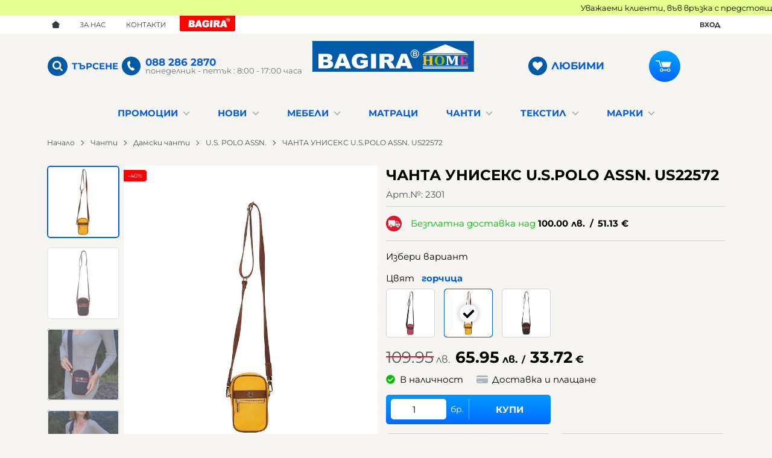

--- FILE ---
content_type: text/html; charset=UTF-8
request_url: https://bagirahome.bg/chanta-uniseks-uspolo-assn-us22572-664
body_size: 35579
content:
        <!DOCTYPE html>
        <html lang="bg" translate="no" data-theme="themes/bagirahome/" data-urlbase="/">
        <head>
            <base href="https://bagirahome.bg/">
            <title>ЧАНТА УНИСЕКС U.S.POLO ASSN. US22572 | bagirahome.bg</title>
            <meta charset="UTF-8">
            <meta name="description" content="ЧАНТА УНИСЕКС U.S.POLO ASSN. US22572">
            <meta name="viewport" content="width=device-width, initial-scale=1.0, minimum-scale=1.0, maximum-scale=2.0, viewport-fit=cover">
                        <meta name="google" content="notranslate">
                        <meta name="google-site-verification" content="uXPOWHHY-MCoVwNUqKEDxom0szUZX_bQnz6dlxKhkHs">
                        <meta name="keywords" content="чанта унисекс u.s.polo assn. us22572">
                        <meta name="robots" content="index, follow">
                        <link rel="canonical" href="https://bagirahome.bg/chanta-uniseks-uspolo-assn-us22572-664">
                    <link rel="preload" href="/fonts/montserrat_latin.woff2" as="font" type="font/woff2" crossorigin>
        <link rel="preload" href="/fonts/montserrat_cyrillic.woff2" as="font" type="font/woff2" crossorigin>
                    <link rel="preload" href="/themes/bagirahome/vendor.267.css" as="style" type="text/css">
            <link rel="preload" href="/themes/bagirahome/main.267.css" as="style" type="text/css">
            <link rel="preload" href="/themes/bagirahome/vendor.267.js" as="script" type="text/javascript">
            <link rel="preload" href="/themes/bagirahome/main.267.js" as="script" type="text/javascript">
            <link rel="stylesheet" type="text/css" href="/themes/bagirahome/vendor.267.css">
            <link rel="stylesheet" type="text/css" href="/themes/bagirahome/main.267.css">
                        <link rel="apple-touch-icon" href="/resources/apple-touch-icon.png">
                                        <link rel="icon" type="image/ico" href="/resources/favicon.ico">
                                        <link rel="icon" type="image/png" sizes="64x64" href="/resources/favicon64.png">
                    <link rel="alternate" type="application/rss+xml" title="bagirahome.bg RSS feed"
            href="/rss_feed/view/1" />
                    <meta property="og:type" content="website">
            <meta property="og:title" content="ЧАНТА УНИСЕКС U.S.POLO ASSN. US22572 | bagirahome.bg">
            <meta property="og:description" content="ЧАНТА УНИСЕКС U.S.POLO ASSN. US22572">
            <meta property="og:image" content="https://bagirahome.bg/thumbs/3/2301.jpg">
            <meta property="og:site_name" content="bagirahome.bg">
            <meta property="og:url" content="https://bagirahome.bg/chanta-uniseks-uspolo-assn-us22572-664">
                                        <meta property="fb:app_id" content="916600399783360">
                            <script>
                window.mobile_app = 0;
                window.curr = {
                    sign: 'лв.',
                    signPos: '0',
                    signSep: ' ',
                    rate: '1',
                    code: 'BGN',
                };
                window.lang={"add_to_wishlist":"Добави в любими","are_you_sure":"Сигурни ли сте?","categories":"Категории","choose_option":"Моля изберете опция!","close_all":"Затвори всички","dropzone_cancel_upload":"Отмяна на качването","dropzone_cancelupload_confirmation":"Сигурни ли сте, че искате да отмените това качване?","dropzone_default_message":"Прикачи снимка","dropzone_fallback_message":"Вашият браузър не поддържа качване на файлове чрез плъзгане и пускане.","dropzone_file_too_big":"Файлът е твърде голям ({{filesize}}MiB). Максимален размер: {{maxFilesize}}MiB.","dropzone_invalid_file_type":"Не можете да качвате файлове от този тип.","dropzone_max_files_exceeded":"Не можете да качвате повече файлове.","dropzone_response_error":"Сървърът отговори с код {{statusCode}}.","dropzone_upload_canceled":"Качването е отменено.","from":"От","incorrect_email":"Уверете се, че ел. пощата ви е въведена правилно!","incorrect_phone":"Уверете се, че телефонът ви е въведен правилно!","open_all":"Отвори всички","outstock_short":"Неналичен","please_choose_variant":"Моля изберете вариант!","please_fill":"Моля попълнете!","promo_valid":"Валидност на промоцията","range_from":"От","remove_from_wishlist":"Премахни от любими","search_empty_msg":"Моля въведете текст в полето за търсене!","see_less":"Виж по-малко","show_less_filters":"Покажи по-малко филтри","show_more_filters":"Покажи още филтри","wishlist_added":"Продуктът беше добавен успешно във Вашият списък с любими.","wishlist_removed":"Продуктът беше премахнат успешно от Вашият списък с любими."};            </script>
                    </head>
        <body id="product"
            class=" horizontal-menu body--topbar-ads">
                    <div class="js-topbar-ads topbar-ads" style="background-color:#e7ff90;">
            <div class="topbar-ads__inner topbar-ads__inner--animated">            <span class="topbar-ads__row" style="background-color:#e7ff90;">Уважаеми клиенти, във връзка с предстоящите Новогодишни празници, искаме да Ви уведомим, че в On-line магазина на BAGIRAHOME поръчки направени на 30.12.2025 г. след 15:00 часа, ще бъдат обработени на 05.01.2026 г. Весело посрещане на Новата 2026-та година!</span>
                        <span class="topbar-ads__row" style="color:#000;background-color:#e7ff90;">БЕЗПЛАТНА ДОСТАВКА на категория ЧАНТИ при поръчка над 100 лв.</span>
            </div>
        </div>
                <header class="js-header header">
                    <div class="js-mainMenu menu display-mobile">
            <div class="menu__main">
			            <div class="menu__item  menu__item--flag-73">
                                <a class="menu__cat"
                    href="/promocii"
                    title="Промоции"
                     data-type="promo">
                    Промоции                </a>
                            </div>
                        <div class="menu__item  menu__item--flag-3">
                                <a class="menu__cat"
                    href="/novi-produkti"
                    title="Нови"
                     data-type="new">
                    Нови                </a>
                            </div>
                        <div class="cats-menu__item">
                <div class="cats-menu__holder cats-menu__holder--closed">
                                        <a class="cats-menu__cat" href="/mebeli" title="Мебели">Мебели</a>
                                            <span class="cats-menu__arrow js-toggle-cats js-load-listcats" data-id="8" data-type="categoryList"></span>
                                    </div>
                            </div>
                        <div class="cats-menu__item">
                <div class="cats-menu__holder">
                                        <a class="cats-menu__cat" href="/matraci" title="Матраци">Матраци</a>
                                    </div>
                            </div>
                        <div class="cats-menu__item">
                <div class="cats-menu__holder cats-menu__holder--closed">
                                        <a class="cats-menu__cat" href="/chanti" title="Чанти">Чанти</a>
                                            <span class="cats-menu__arrow js-toggle-cats js-load-listcats" data-id="19" data-type="categoryList"></span>
                                    </div>
                            </div>
                        <div class="cats-menu__item">
                <div class="cats-menu__holder cats-menu__holder--closed">
                                        <a class="cats-menu__cat" href="/tekstil" title="Текстил">Текстил</a>
                                            <span class="cats-menu__arrow js-toggle-cats js-load-listcats" data-id="20" data-type="categoryList"></span>
                                    </div>
                            </div>
                    <div class="menu__item menu__item--children menu__item--brands">
            <a class="menu__cat"
                href="/produkti#brands"
                title="Марки"
                data-type="brands">
                Марки            </a>
                    </div>
        			<div class="menu__item--mobile menu__item--bagira-link">
				<a class="menu__cat" href="https://www.bagira.bg/" title="Багира">Багира</a>
			</div>
			</div>
        </div>
                <div class="header__top">
            <div class="container d-flex">
            <!--?xml encoding="utf-8"--><nav class="d-flex header__nav ">
            <a class="font-size-0 header__nav-link header__nav-link--home" href="/">
                <svg class="svg svg--home" aria-label="Home" role="img">
                    <use xlink:href="#svg-home"></use>
                </svg>
                <span>Начало</span>
            </a>
            <a class="header__nav-link" href="/za-nas" title="За нас">За нас</a><a class="header__nav-link" href="/contacts" title="Контакти">Контакти</a>        </nav>


		<a class="header__bagira-link mr-auto" target="_blank" href="https://www.bagira.bg/">Багира</a>
		        <div class="header__sign-in d-inline-flex align-items-center">
                                <a class="js-modal header__nav-link header__login" href="/user/login">Вход</a>
                            </div>
                    </div>
        </div>
                    <div class="header__head horizontal">
                <div class="container">
                    <div class="row flex-nowrap">
                                <div class="header__logo d-inline-flex col-4 col-lg-3">
                        <a href="/" class="header__logo-link">
                <img class="header__logo-img"
                    src="/resources/bagira-home-logo.svg" width="72" height="72" alt="bagirahome.bg"
                    fetchpriority="high" />
                            </a>
                    </div>
        						<div class="header__buttons d-inline-flex  col-lg">
                                        <form class="js-searchForm header__search-form"
                    data-ajax="/search/ajax/12"
                    action="/search/static/12"
                    method="post">
                                <input class="js-searchField header__search-bar" type="search" name="search"
                        value=""
                        placeholder="Търсене..." autocomplete="off" />
                <button type="submit" class="d-flex header__search-btn js-openSearch">
                    <svg class="svg svg--search m-auto" aria-label="search" role="img">
                        <use xlink:href="#svg-search"></use>
                    </svg>
                </button>
                            <span class="header__search-title js-openSearch">Търсене</span><span class="js-close-search header__search-close"></span></form>
                        <a class="header__tel" href="tel:0882862870" >
                <span class="header__tel-icon ">
                    <svg class="svg svg--phone" aria-label="Phone" role="img">
                        <use xlink:href="#svg-phone"></use>
                    </svg>
                </span>
                <div class="header__tel-text ml-1">
                                        <span>088 286 2870</span>
                                                                <span class="header__tel-time">понеделник - петък : 8:00 - 17:00 часа</span>
                                    </div>
            </a>
            						</div>
						<div class="header__buttons d-inline-flex col-lg">
							            <a class="js-wishlist header__wishlist mr-0 mr-sm-1 mr-lg-0" href="/wishlist">
                <span class="header__wishlist-icon">
                    <svg class="svg svg--heart" aria-label="Heart" role="img">
                        <use xlink:href="#svg-heart"></use>
                    </svg>
                </span>
                <span class="header__wishlist-text ml-1">Любими</span>
                <span class="js-wishlist-dot header__wishlist-dot u-hide">
                    0                </span>
            </a>
                    <div class="js-header-cart-load header__cart">
            <a class="js-cart header__cart-link" href="/">
                <svg class="svg svg--shopping-cart" aria-label="Shopping Cart" role="img">
                    <use xlink:href="#svg-shopping-cart"></use>
                </svg>
                <span class="js-cart-count header__cart-dot dot hide"></span>
            </a>
        </div>
                                        <button class="js-triggerMenu ml-1 ml-sm-2 d-lg-none hamburger hamburger--spin" type="button">
                                    <span class="hamburger-box"><span class="hamburger-inner"></span></span>
                                </button>
                                                        </div>
                    </div>
                </div>
                        <div class="container display-desktop">
            <div class="js-horizontalMenu js-desktopMainmenu menu menu--horizontal">
                <div class="menu__main">            <div class="menu__item  menu__item--flag-73 menu__item--children">
                                <a class="menu__cat js-load-mainmenu-sub"
                    href="/promocii"
                    title="Промоции"
                     data-type="promo">
                    Промоции                    <span class="menu__arrow"></span>
                                    </a>
                                <div class="menu__submenu container-fluid pt-1 pb-1">
                    <div class="js-mainmenu-sub-holder row menu__subcats"></div>
                </div>
                            </div>
                        <div class="menu__item  menu__item--flag-3 menu__item--children">
                                <a class="menu__cat js-load-mainmenu-sub"
                    href="/novi-produkti"
                    title="Нови"
                     data-type="new">
                    Нови                    <span class="menu__arrow"></span>
                                    </a>
                                <div class="menu__submenu container-fluid pt-1 pb-1">
                    <div class="js-mainmenu-sub-holder row menu__subcats"></div>
                </div>
                            </div>
                        <div class="menu__item menu__item--children">
                <a class="menu__cat js-load-mainmenu-sub"
                    title="Мебели"
                    href="/mebeli"
                    data-id="8"
                    data-type="category">Мебели                    <span class="menu__arrow"></span>
                    </a>
                            <div class="menu__submenu container-fluid">
                <div class="row">
                    <div class="col-12">
                        <div class="menu__sub-head ml-1 mr-1">
                            <a href="/mebeli" class="menu__sub-title">Всички Мебели</a>
                                                    </div>
                    </div>
                </div>
                <div class="js-mainmenu-sub-holder menu__subcats row pt-2 pb-2"></div>
            </div>
                        </div>
                        <div class="menu__item">
                <a class="menu__cat"
                    title="Матраци"
                    href="/matraci"
                    data-id="18"
                    data-type="category">Матраци</a>
                            </div>
                        <div class="menu__item menu__item--children">
                <a class="menu__cat js-load-mainmenu-sub"
                    title="Чанти"
                    href="/chanti"
                    data-id="19"
                    data-type="category">Чанти                    <span class="menu__arrow"></span>
                    </a>
                            <div class="menu__submenu container-fluid">
                <div class="row">
                    <div class="col-12">
                        <div class="menu__sub-head ml-1 mr-1">
                            <a href="/chanti" class="menu__sub-title">Всички Чанти</a>
                                                    </div>
                    </div>
                </div>
                <div class="js-mainmenu-sub-holder menu__subcats row pt-2 pb-2"></div>
            </div>
                        </div>
                        <div class="menu__item menu__item--children">
                <a class="menu__cat js-load-mainmenu-sub"
                    title="Текстил"
                    href="/tekstil"
                    data-id="20"
                    data-type="category">Текстил                    <span class="menu__arrow"></span>
                    </a>
                            <div class="menu__submenu container-fluid">
                <div class="row">
                    <div class="col-12">
                        <div class="menu__sub-head ml-1 mr-1">
                            <a href="/tekstil" class="menu__sub-title">Всички Текстил</a>
                                                    </div>
                    </div>
                </div>
                <div class="js-mainmenu-sub-holder menu__subcats row pt-2 pb-2"></div>
            </div>
                        </div>
                    <div class="menu__item menu__item--children menu__item--brands">
            <a class="menu__cat js-load-mainmenu-sub"
                href="/produkti#brands"
                title="Марки"
                data-type="brands">
                Марки                <span class="menu__arrow"></span>
                            </a>
                        <div class="js-brands-menu menu__submenu container-fluid">
                                <div class="js-mainmenu-sub-holder row pt-1 pb-1 cats-list"></div>
            </div>
                    </div>
        </div>
            </div>
        </div>
                    </div>
        </header>
                <main class="product-page">
                <div class="breadcrumb mt-2 mb-4 display-desktop">
            <div class="container d-flex flex-lg-wrap">
                                <a class="breadcrumb__link" href="/">Начало</a>
                                    <a class="breadcrumb__link" href="/chanti">Чанти</a>
                                        <a class="breadcrumb__link" href="/chanti/damski-chanti">Дамски чанти</a>
                                        <a class="breadcrumb__link" href="/chanti/damski-chanti/us-polo-assn">U.S. POLO ASSN.</a>
                                        <span class="breadcrumb__link">ЧАНТА УНИСЕКС U.S.POLO ASSN. US22572</span>
                                </div>
        </div>
                <div class="display-mobile container mt-grid mb-grid">
            <a class="back" href="/chanti/damski-chanti/us-polo-assn">Назад до Дамски чанти U.S. POLO ASSN.</a>
        </div>
                <article class="js-product product-page">
                <div class="js-product-details-scroll product-page__details mb-grid">
            <div class="container">
                <div class="product-details js-galleryScroll" data-id="664">
                    <div class="product-details__prod-grid">
                                <div class="product-details__name-wrapper">
            <h1 class="js-product-title product-details__name mb-0">ЧАНТА УНИСЕКС U.S.POLO ASSN. US22572</h1>
            <div class="product-details__detail border-b mb-2 pt-lg-1">
                <span class="product-details__num">Арт.№: <span class="js-prod-code">2301</span></span>
                            </div>
        </div>
                <div class="js-prodGallery product-details__gallery-wrapper mb-grid mb-lg-0 gallery gallery--product gallery--portrait">
            <div class="product-details__gallery-inner">        <picture class="js-gallery-img gallery__img" ><source srcset="/thumbs/3/2301.jpg" media="(min-width: 400px)"><img fetchpriority="high" data-section_id="12" data-id="664" class="js-gallery-cover gallery__big u-zoom-in js-modal js-toggle-gallery-modal" src="/thumbs/1/2301.jpg" data-zoom="/resources/2301.jpg" width="400" height="400" alt="ЧАНТА УНИСЕКС U.S.POLO ASSN. US22572" /></picture>
                <div class="display-mobile gallery__counter-holder">
            <span class="gallery__counter">
                                <span class="js-gallery-counter">1 от 5</span>
                <svg class="svg svg--camera ml-1" aria-label="dropdown" role="img">
                    <use xlink:href="#svg-camera"></use>
                </svg>
                            </span>
                        <span data-section_id="12" data-id="664" class="js-toggle-gallery-modal js-modal js-gallery-zoom ml-1 u-pointer gallery__zoom">
                <svg class="svg svg--zoom-in" aria-label="zoom-in" role="img">
                    <use xlink:href="#svg-zoom-in"></use>
                </svg>
            </span>
                    </div>
        <div class="js-gallery-thumbs gallery__thumbs"><span class="gallery__thumb  js-product-664 gallery__thumb--current" data-small="/thumbs/1/2301.jpg" data-big="/thumbs/3/2301.jpg" data-zoom="/resources/2301.jpg"><img loading="lazy" class="gallery__thumb-img" width="100" height="100" src="/thumbs/4/2301.jpg" alt="ЧАНТА УНИСЕКС U.S.POLO ASSN. US22572" /></span><span class="gallery__thumb  js-product-665" data-small="/thumbs/1/2302_1-min.jpg" data-big="/thumbs/3/2302_1-min.jpg" data-zoom="/resources/2302_1-min.jpg"><img loading="lazy" class="gallery__thumb-img" width="100" height="100" src="/thumbs/4/2302_1-min.jpg" alt="ЧАНТА УНИСЕКС U.S.POLO ASSN. US22572" /></span><span class="gallery__thumb  js-product-665" data-small="/thumbs/1/2302_2-min.jpg" data-big="/thumbs/3/2302_2-min.jpg" data-zoom="/resources/2302_2-min.jpg"><img loading="lazy" class="gallery__thumb-img" width="100" height="100" src="/thumbs/4/2302_2-min.jpg" alt="ЧАНТА УНИСЕКС U.S.POLO ASSN. US22572" /></span><span class="gallery__thumb  js-product-665" data-small="/thumbs/1/2302_3-min.jpg" data-big="/thumbs/3/2302_3-min.jpg" data-zoom="/resources/2302_3-min.jpg"><img loading="lazy" class="gallery__thumb-img" width="100" height="100" src="/thumbs/4/2302_3-min.jpg" alt="ЧАНТА УНИСЕКС U.S.POLO ASSN. US22572" /></span><span class="gallery__thumb  js-product-666" data-small="/thumbs/1/2303.jpg" data-big="/thumbs/3/2303.jpg" data-zoom="/resources/2303.jpg"><img loading="lazy" class="gallery__thumb-img" width="100" height="100" src="/thumbs/4/2303.jpg" alt="ЧАНТА УНИСЕКС U.S.POLO ASSN. US22572" /></span></div>
        <div class="js-galelry-nav gallery__nav js-nav-toggle-gallery-modal u-pointer">
            <span class="js-gallery-prev gallery__prev"></span>
            <span class="js-gallery-next gallery__next"></span>
        </div>
                    <span class="stickers product-details__stickers">
                    <span data-id="73" class="js-sticker stickers__sticker"  style="background-color: red; border-color: red;color: ghostwhite;"><span class="stickers__sticker-title"> -40%</span>
        </span>
                <span class="stickers__sticker stickers__sticker--unavailable js-sticker js-sticker-unavailable u-hide">
            <span class="stickers__sticker-title">Неналичен</span>
        </span>
                    </span>
            </div>
                    <div class="js-product-gifts product-gifts">
                </div>
                </div>
                <div class="product-details__info js-product-details details">
                <div class="js-product-discount js-product-discounts-top">                    <div class="js-discount-free_shipping product-details__shipping border-b mb-2 pb-2">
                        <svg class="svg svg--shipping-truck mr-2" aria-label="shipping truck" role="img">
                            <use xlink:href="#svg-shipping-truck"></use>
                        </svg>
                        <div>
                            Безплатна доставка над         <div class="js-price-container prices  prod__prices text-center">
                    <div class="js-price prices__current">
                        <div class="prices__num">100.00</div>
            <div class="prices__delimer">&nbsp;</div>
            <div class="prices__currency">лв.</div>
                        <div class="prices__slash mx-1">/</div>
            <div class="js-price-eur prices__num" data-rate="1.95583">51.13</div>
            <div class="prices__delimer">&nbsp;</div>
            <div class="prices__currency">&euro;</div>
                    </div>
                </div>
                                  </div>
                    </div>
                    </div>
                <div class="versions-picker">
            <div class="js-modifiers-picker versions-picker__group mb-1"
                data-default="{&quot;id&quot;:664,&quot;code&quot;:&quot;2301&quot;,&quot;title&quot;:&quot;\u0427\u0410\u041d\u0422\u0410 \u0423\u041d\u0418\u0421\u0415\u041a\u0421 U.S.POLO ASSN. US22572&quot;,&quot;url&quot;:&quot;https:\/\/bagirahome.bg\/chanta-uniseks-uspolo-assn-us22572-664&quot;,&quot;price&quot;:&quot;65.95&quot;,&quot;prepprice&quot;:null,&quot;oldprice&quot;:&quot;109.95&quot;,&quot;promo_title&quot;:&quot; -40%&quot;,&quot;saleable&quot;:1,&quot;tags&quot;:&quot;\u0412 \u043d\u0430\u043b\u0438\u0447\u043d\u043e\u0441\u0442&quot;,&quot;nocount&quot;:0,&quot;from&quot;:&quot;30.11.-0001&quot;,&quot;to&quot;:&quot;30.11.-0001&quot;,&quot;flags&quot;:&quot;,73&quot;,&quot;qty&quot;:&quot;1&quot;,&quot;step&quot;:1,&quot;is_comingsoon&quot;:0,&quot;ecommerce_buy&quot;:{&quot;google&quot;:{&quot;id&quot;:664,&quot;name&quot;:&quot;\u0427\u0410\u041d\u0422\u0410 \u0423\u041d\u0418\u0421\u0415\u041a\u0421 U.S.POLO ASSN. US22572&quot;,&quot;category&quot;:&quot;\u0414\u0430\u043c\u0441\u043a\u0438 \u0447\u0430\u043d\u0442\u0438&quot;,&quot;brand&quot;:&quot;U.S. POLO ASSN.&quot;,&quot;variant&quot;:&quot;&quot;,&quot;price&quot;:&quot;65.95&quot;,&quot;quantity&quot;:1,&quot;type&quot;:&quot;addToCart&quot;},&quot;facebook&quot;:{&quot;content_ids&quot;:664,&quot;content_name&quot;:&quot;\u0427\u0410\u041d\u0422\u0410 \u0423\u041d\u0418\u0421\u0415\u041a\u0421 U.S.POLO ASSN. US22572&quot;,&quot;content_category&quot;:&quot;\u0414\u0430\u043c\u0441\u043a\u0438 \u0447\u0430\u043d\u0442\u0438&quot;,&quot;value&quot;:&quot;65.95&quot;,&quot;currency&quot;:&quot;BGN&quot;,&quot;type&quot;:&quot;AddToCart&quot;}},&quot;ecommerce_click&quot;:{&quot;google&quot;:{&quot;id&quot;:664,&quot;name&quot;:&quot;\u0427\u0410\u041d\u0422\u0410 \u0423\u041d\u0418\u0421\u0415\u041a\u0421 U.S.POLO ASSN. US22572&quot;,&quot;category&quot;:&quot;\u0414\u0430\u043c\u0441\u043a\u0438 \u0447\u0430\u043d\u0442\u0438&quot;,&quot;brand&quot;:&quot;U.S. POLO ASSN.&quot;,&quot;variant&quot;:&quot;&quot;,&quot;price&quot;:&quot;65.95&quot;,&quot;quantity&quot;:1,&quot;type&quot;:&quot;addProduct&quot;},&quot;facebook&quot;:{&quot;content_ids&quot;:664,&quot;content_name&quot;:&quot;\u0427\u0410\u041d\u0422\u0410 \u0423\u041d\u0418\u0421\u0415\u041a\u0421 U.S.POLO ASSN. US22572&quot;,&quot;content_category&quot;:&quot;\u0414\u0430\u043c\u0441\u043a\u0438 \u0447\u0430\u043d\u0442\u0438&quot;,&quot;value&quot;:&quot;65.95&quot;,&quot;currency&quot;:&quot;BGN&quot;,&quot;type&quot;:&quot;ViewContent&quot;}},&quot;stocks_count&quot;:null,&quot;is_default&quot;:true,&quot;show_price_from&quot;:null,&quot;after_login&quot;:false,&quot;size_id&quot;:0,&quot;size_title&quot;:null}">
                <span class="versions-picker__title">Избери вариант</span>
                                    <div class="js-field versions-picker__field mt-2" data-modifier="752">
                        <span class="js-field-title versions-picker__field-title">
                            Цвят                            <span class="js-selected-title versions-picker__field-selected">
                                горчица                            </span>
                        </span>
                                                <ul class="versions-picker__attributes">
                                                            <li data-title="бордо" class="js-attribute versions-picker__attribute versions-picker__attribute--inherited"
                                    data-id="4686"
                                    data-products="{&quot;666&quot;:{&quot;id&quot;:666,&quot;code&quot;:&quot;2303&quot;,&quot;price&quot;:&quot;65.95&quot;,&quot;prepprice&quot;:null,&quot;oldprice&quot;:&quot;109.95&quot;,&quot;promo_title&quot;:&quot; -40%&quot;,&quot;saleable&quot;:1,&quot;tags&quot;:&quot;\u0412 \u043d\u0430\u043b\u0438\u0447\u043d\u043e\u0441\u0442&quot;,&quot;nocount&quot;:0,&quot;from&quot;:&quot;30.11.-0001&quot;,&quot;to&quot;:&quot;30.11.-0001&quot;,&quot;flags&quot;:&quot;,73&quot;,&quot;qty&quot;:&quot;1&quot;,&quot;step&quot;:1,&quot;is_comingsoon&quot;:0,&quot;ecommerce_buy&quot;:{&quot;google&quot;:{&quot;id&quot;:666,&quot;name&quot;:&quot;\u0427\u0410\u041d\u0422\u0410 \u0423\u041d\u0418\u0421\u0415\u041a\u0421 U.S.POLO ASSN. US22572&quot;,&quot;category&quot;:&quot;\u0414\u0430\u043c\u0441\u043a\u0438 \u0447\u0430\u043d\u0442\u0438&quot;,&quot;brand&quot;:&quot;U.S. POLO ASSN.&quot;,&quot;variant&quot;:&quot;&quot;,&quot;price&quot;:&quot;65.95&quot;,&quot;quantity&quot;:1,&quot;type&quot;:&quot;addToCart&quot;},&quot;facebook&quot;:{&quot;content_ids&quot;:666,&quot;content_name&quot;:&quot;\u0427\u0410\u041d\u0422\u0410 \u0423\u041d\u0418\u0421\u0415\u041a\u0421 U.S.POLO ASSN. US22572&quot;,&quot;content_category&quot;:&quot;\u0414\u0430\u043c\u0441\u043a\u0438 \u0447\u0430\u043d\u0442\u0438&quot;,&quot;value&quot;:&quot;65.95&quot;,&quot;currency&quot;:&quot;BGN&quot;,&quot;type&quot;:&quot;AddToCart&quot;}},&quot;ecommerce_click&quot;:{&quot;google&quot;:{&quot;id&quot;:666,&quot;name&quot;:&quot;\u0427\u0410\u041d\u0422\u0410 \u0423\u041d\u0418\u0421\u0415\u041a\u0421 U.S.POLO ASSN. US22572&quot;,&quot;category&quot;:&quot;\u0414\u0430\u043c\u0441\u043a\u0438 \u0447\u0430\u043d\u0442\u0438&quot;,&quot;brand&quot;:&quot;U.S. POLO ASSN.&quot;,&quot;variant&quot;:&quot;&quot;,&quot;price&quot;:&quot;65.95&quot;,&quot;quantity&quot;:1,&quot;type&quot;:&quot;addProduct&quot;},&quot;facebook&quot;:{&quot;content_ids&quot;:666,&quot;content_name&quot;:&quot;\u0427\u0410\u041d\u0422\u0410 \u0423\u041d\u0418\u0421\u0415\u041a\u0421 U.S.POLO ASSN. US22572&quot;,&quot;content_category&quot;:&quot;\u0414\u0430\u043c\u0441\u043a\u0438 \u0447\u0430\u043d\u0442\u0438&quot;,&quot;value&quot;:&quot;65.95&quot;,&quot;currency&quot;:&quot;BGN&quot;,&quot;type&quot;:&quot;ViewContent&quot;}},&quot;stocks_count&quot;:null,&quot;is_default&quot;:false,&quot;after_login&quot;:false,&quot;parent&quot;:{&quot;id&quot;:666,&quot;code&quot;:&quot;2303&quot;,&quot;title&quot;:&quot;\u0427\u0410\u041d\u0422\u0410 \u0423\u041d\u0418\u0421\u0415\u041a\u0421 U.S.POLO ASSN. US22572&quot;,&quot;url&quot;:&quot;https:\/\/bagirahome.bg\/chanta-uniseks-uspolo-assn-us22572-666&quot;,&quot;price&quot;:&quot;65.95&quot;,&quot;prepprice&quot;:null,&quot;oldprice&quot;:&quot;109.95&quot;,&quot;promo_title&quot;:&quot; -40%&quot;,&quot;saleable&quot;:1,&quot;tags&quot;:&quot;\u0412 \u043d\u0430\u043b\u0438\u0447\u043d\u043e\u0441\u0442&quot;,&quot;nocount&quot;:0,&quot;from&quot;:&quot;30.11.-0001&quot;,&quot;to&quot;:&quot;30.11.-0001&quot;,&quot;flags&quot;:&quot;,73&quot;,&quot;qty&quot;:&quot;1&quot;,&quot;step&quot;:1,&quot;is_comingsoon&quot;:0,&quot;ecommerce_buy&quot;:{&quot;google&quot;:{&quot;id&quot;:666,&quot;name&quot;:&quot;\u0427\u0410\u041d\u0422\u0410 \u0423\u041d\u0418\u0421\u0415\u041a\u0421 U.S.POLO ASSN. US22572&quot;,&quot;category&quot;:&quot;\u0414\u0430\u043c\u0441\u043a\u0438 \u0447\u0430\u043d\u0442\u0438&quot;,&quot;brand&quot;:&quot;U.S. POLO ASSN.&quot;,&quot;variant&quot;:&quot;&quot;,&quot;price&quot;:&quot;65.95&quot;,&quot;quantity&quot;:1,&quot;type&quot;:&quot;addToCart&quot;},&quot;facebook&quot;:{&quot;content_ids&quot;:666,&quot;content_name&quot;:&quot;\u0427\u0410\u041d\u0422\u0410 \u0423\u041d\u0418\u0421\u0415\u041a\u0421 U.S.POLO ASSN. US22572&quot;,&quot;content_category&quot;:&quot;\u0414\u0430\u043c\u0441\u043a\u0438 \u0447\u0430\u043d\u0442\u0438&quot;,&quot;value&quot;:&quot;65.95&quot;,&quot;currency&quot;:&quot;BGN&quot;,&quot;type&quot;:&quot;AddToCart&quot;}},&quot;ecommerce_click&quot;:{&quot;google&quot;:{&quot;id&quot;:666,&quot;name&quot;:&quot;\u0427\u0410\u041d\u0422\u0410 \u0423\u041d\u0418\u0421\u0415\u041a\u0421 U.S.POLO ASSN. US22572&quot;,&quot;category&quot;:&quot;\u0414\u0430\u043c\u0441\u043a\u0438 \u0447\u0430\u043d\u0442\u0438&quot;,&quot;brand&quot;:&quot;U.S. POLO ASSN.&quot;,&quot;variant&quot;:&quot;&quot;,&quot;price&quot;:&quot;65.95&quot;,&quot;quantity&quot;:1,&quot;type&quot;:&quot;addProduct&quot;},&quot;facebook&quot;:{&quot;content_ids&quot;:666,&quot;content_name&quot;:&quot;\u0427\u0410\u041d\u0422\u0410 \u0423\u041d\u0418\u0421\u0415\u041a\u0421 U.S.POLO ASSN. US22572&quot;,&quot;content_category&quot;:&quot;\u0414\u0430\u043c\u0441\u043a\u0438 \u0447\u0430\u043d\u0442\u0438&quot;,&quot;value&quot;:&quot;65.95&quot;,&quot;currency&quot;:&quot;BGN&quot;,&quot;type&quot;:&quot;ViewContent&quot;}},&quot;stocks_count&quot;:null,&quot;is_default&quot;:true,&quot;show_price_from&quot;:null,&quot;after_login&quot;:false,&quot;size_id&quot;:0,&quot;size_title&quot;:null}}}"
                                    data-parent="{&quot;id&quot;:666,&quot;code&quot;:&quot;2303&quot;,&quot;title&quot;:&quot;\u0427\u0410\u041d\u0422\u0410 \u0423\u041d\u0418\u0421\u0415\u041a\u0421 U.S.POLO ASSN. US22572&quot;,&quot;url&quot;:&quot;https:\/\/bagirahome.bg\/chanta-uniseks-uspolo-assn-us22572-666&quot;,&quot;price&quot;:&quot;65.95&quot;,&quot;prepprice&quot;:null,&quot;oldprice&quot;:&quot;109.95&quot;,&quot;promo_title&quot;:&quot; -40%&quot;,&quot;saleable&quot;:1,&quot;tags&quot;:&quot;\u0412 \u043d\u0430\u043b\u0438\u0447\u043d\u043e\u0441\u0442&quot;,&quot;nocount&quot;:0,&quot;from&quot;:&quot;30.11.-0001&quot;,&quot;to&quot;:&quot;30.11.-0001&quot;,&quot;flags&quot;:&quot;,73&quot;,&quot;qty&quot;:&quot;1&quot;,&quot;step&quot;:1,&quot;is_comingsoon&quot;:0,&quot;ecommerce_buy&quot;:{&quot;google&quot;:{&quot;id&quot;:666,&quot;name&quot;:&quot;\u0427\u0410\u041d\u0422\u0410 \u0423\u041d\u0418\u0421\u0415\u041a\u0421 U.S.POLO ASSN. US22572&quot;,&quot;category&quot;:&quot;\u0414\u0430\u043c\u0441\u043a\u0438 \u0447\u0430\u043d\u0442\u0438&quot;,&quot;brand&quot;:&quot;U.S. POLO ASSN.&quot;,&quot;variant&quot;:&quot;&quot;,&quot;price&quot;:&quot;65.95&quot;,&quot;quantity&quot;:1,&quot;type&quot;:&quot;addToCart&quot;},&quot;facebook&quot;:{&quot;content_ids&quot;:666,&quot;content_name&quot;:&quot;\u0427\u0410\u041d\u0422\u0410 \u0423\u041d\u0418\u0421\u0415\u041a\u0421 U.S.POLO ASSN. US22572&quot;,&quot;content_category&quot;:&quot;\u0414\u0430\u043c\u0441\u043a\u0438 \u0447\u0430\u043d\u0442\u0438&quot;,&quot;value&quot;:&quot;65.95&quot;,&quot;currency&quot;:&quot;BGN&quot;,&quot;type&quot;:&quot;AddToCart&quot;}},&quot;ecommerce_click&quot;:{&quot;google&quot;:{&quot;id&quot;:666,&quot;name&quot;:&quot;\u0427\u0410\u041d\u0422\u0410 \u0423\u041d\u0418\u0421\u0415\u041a\u0421 U.S.POLO ASSN. US22572&quot;,&quot;category&quot;:&quot;\u0414\u0430\u043c\u0441\u043a\u0438 \u0447\u0430\u043d\u0442\u0438&quot;,&quot;brand&quot;:&quot;U.S. POLO ASSN.&quot;,&quot;variant&quot;:&quot;&quot;,&quot;price&quot;:&quot;65.95&quot;,&quot;quantity&quot;:1,&quot;type&quot;:&quot;addProduct&quot;},&quot;facebook&quot;:{&quot;content_ids&quot;:666,&quot;content_name&quot;:&quot;\u0427\u0410\u041d\u0422\u0410 \u0423\u041d\u0418\u0421\u0415\u041a\u0421 U.S.POLO ASSN. US22572&quot;,&quot;content_category&quot;:&quot;\u0414\u0430\u043c\u0441\u043a\u0438 \u0447\u0430\u043d\u0442\u0438&quot;,&quot;value&quot;:&quot;65.95&quot;,&quot;currency&quot;:&quot;BGN&quot;,&quot;type&quot;:&quot;ViewContent&quot;}},&quot;stocks_count&quot;:null,&quot;is_default&quot;:true,&quot;show_price_from&quot;:null,&quot;after_login&quot;:false,&quot;size_id&quot;:0,&quot;size_title&quot;:null}"
                                    title="бордо">
                                                                            <span class="versions-picker__img"
                                            style="background-image: url('/thumbs/4/2303.jpg');">
                                            <svg class="versions-picker__check svg svg--check-circle u-hide" aria-label="check-circle" role="img">
                                                <use xlink:href="#svg-check-circle-filled"></use>
                                            </svg>
                                            <svg class="versions-picker__check svg svg--x-circle" aria-label="x-circle" role="img">
                                                <use xlink:href="#svg-x-circle"></use>
                                            </svg>
                                        </span>
                                                                        </li>
                                                            <li data-title="горчица" class="js-attribute versions-picker__attribute js-selected versions-picker__attribute--selected versions-picker__attribute--inherited"
                                    data-id="4724"
                                    data-products="{&quot;664&quot;:{&quot;id&quot;:664,&quot;code&quot;:&quot;2301&quot;,&quot;price&quot;:&quot;65.95&quot;,&quot;prepprice&quot;:null,&quot;oldprice&quot;:&quot;109.95&quot;,&quot;promo_title&quot;:&quot; -40%&quot;,&quot;saleable&quot;:1,&quot;tags&quot;:&quot;\u0412 \u043d\u0430\u043b\u0438\u0447\u043d\u043e\u0441\u0442&quot;,&quot;nocount&quot;:0,&quot;from&quot;:&quot;30.11.-0001&quot;,&quot;to&quot;:&quot;30.11.-0001&quot;,&quot;flags&quot;:&quot;,73&quot;,&quot;qty&quot;:&quot;1&quot;,&quot;step&quot;:1,&quot;is_comingsoon&quot;:0,&quot;ecommerce_buy&quot;:{&quot;google&quot;:{&quot;id&quot;:664,&quot;name&quot;:&quot;\u0427\u0410\u041d\u0422\u0410 \u0423\u041d\u0418\u0421\u0415\u041a\u0421 U.S.POLO ASSN. US22572&quot;,&quot;category&quot;:&quot;\u0414\u0430\u043c\u0441\u043a\u0438 \u0447\u0430\u043d\u0442\u0438&quot;,&quot;brand&quot;:&quot;U.S. POLO ASSN.&quot;,&quot;variant&quot;:&quot;&quot;,&quot;price&quot;:&quot;65.95&quot;,&quot;quantity&quot;:1,&quot;type&quot;:&quot;addToCart&quot;},&quot;facebook&quot;:{&quot;content_ids&quot;:664,&quot;content_name&quot;:&quot;\u0427\u0410\u041d\u0422\u0410 \u0423\u041d\u0418\u0421\u0415\u041a\u0421 U.S.POLO ASSN. US22572&quot;,&quot;content_category&quot;:&quot;\u0414\u0430\u043c\u0441\u043a\u0438 \u0447\u0430\u043d\u0442\u0438&quot;,&quot;value&quot;:&quot;65.95&quot;,&quot;currency&quot;:&quot;BGN&quot;,&quot;type&quot;:&quot;AddToCart&quot;}},&quot;ecommerce_click&quot;:{&quot;google&quot;:{&quot;id&quot;:664,&quot;name&quot;:&quot;\u0427\u0410\u041d\u0422\u0410 \u0423\u041d\u0418\u0421\u0415\u041a\u0421 U.S.POLO ASSN. US22572&quot;,&quot;category&quot;:&quot;\u0414\u0430\u043c\u0441\u043a\u0438 \u0447\u0430\u043d\u0442\u0438&quot;,&quot;brand&quot;:&quot;U.S. POLO ASSN.&quot;,&quot;variant&quot;:&quot;&quot;,&quot;price&quot;:&quot;65.95&quot;,&quot;quantity&quot;:1,&quot;type&quot;:&quot;addProduct&quot;},&quot;facebook&quot;:{&quot;content_ids&quot;:664,&quot;content_name&quot;:&quot;\u0427\u0410\u041d\u0422\u0410 \u0423\u041d\u0418\u0421\u0415\u041a\u0421 U.S.POLO ASSN. US22572&quot;,&quot;content_category&quot;:&quot;\u0414\u0430\u043c\u0441\u043a\u0438 \u0447\u0430\u043d\u0442\u0438&quot;,&quot;value&quot;:&quot;65.95&quot;,&quot;currency&quot;:&quot;BGN&quot;,&quot;type&quot;:&quot;ViewContent&quot;}},&quot;stocks_count&quot;:null,&quot;is_default&quot;:false,&quot;after_login&quot;:false,&quot;parent&quot;:{&quot;id&quot;:664,&quot;code&quot;:&quot;2301&quot;,&quot;title&quot;:&quot;\u0427\u0410\u041d\u0422\u0410 \u0423\u041d\u0418\u0421\u0415\u041a\u0421 U.S.POLO ASSN. US22572&quot;,&quot;url&quot;:&quot;https:\/\/bagirahome.bg\/chanta-uniseks-uspolo-assn-us22572-664&quot;,&quot;price&quot;:&quot;65.95&quot;,&quot;prepprice&quot;:null,&quot;oldprice&quot;:&quot;109.95&quot;,&quot;promo_title&quot;:&quot; -40%&quot;,&quot;saleable&quot;:1,&quot;tags&quot;:&quot;\u0412 \u043d\u0430\u043b\u0438\u0447\u043d\u043e\u0441\u0442&quot;,&quot;nocount&quot;:0,&quot;from&quot;:&quot;30.11.-0001&quot;,&quot;to&quot;:&quot;30.11.-0001&quot;,&quot;flags&quot;:&quot;,73&quot;,&quot;qty&quot;:&quot;1&quot;,&quot;step&quot;:1,&quot;is_comingsoon&quot;:0,&quot;ecommerce_buy&quot;:{&quot;google&quot;:{&quot;id&quot;:664,&quot;name&quot;:&quot;\u0427\u0410\u041d\u0422\u0410 \u0423\u041d\u0418\u0421\u0415\u041a\u0421 U.S.POLO ASSN. US22572&quot;,&quot;category&quot;:&quot;\u0414\u0430\u043c\u0441\u043a\u0438 \u0447\u0430\u043d\u0442\u0438&quot;,&quot;brand&quot;:&quot;U.S. POLO ASSN.&quot;,&quot;variant&quot;:&quot;&quot;,&quot;price&quot;:&quot;65.95&quot;,&quot;quantity&quot;:1,&quot;type&quot;:&quot;addToCart&quot;},&quot;facebook&quot;:{&quot;content_ids&quot;:664,&quot;content_name&quot;:&quot;\u0427\u0410\u041d\u0422\u0410 \u0423\u041d\u0418\u0421\u0415\u041a\u0421 U.S.POLO ASSN. US22572&quot;,&quot;content_category&quot;:&quot;\u0414\u0430\u043c\u0441\u043a\u0438 \u0447\u0430\u043d\u0442\u0438&quot;,&quot;value&quot;:&quot;65.95&quot;,&quot;currency&quot;:&quot;BGN&quot;,&quot;type&quot;:&quot;AddToCart&quot;}},&quot;ecommerce_click&quot;:{&quot;google&quot;:{&quot;id&quot;:664,&quot;name&quot;:&quot;\u0427\u0410\u041d\u0422\u0410 \u0423\u041d\u0418\u0421\u0415\u041a\u0421 U.S.POLO ASSN. US22572&quot;,&quot;category&quot;:&quot;\u0414\u0430\u043c\u0441\u043a\u0438 \u0447\u0430\u043d\u0442\u0438&quot;,&quot;brand&quot;:&quot;U.S. POLO ASSN.&quot;,&quot;variant&quot;:&quot;&quot;,&quot;price&quot;:&quot;65.95&quot;,&quot;quantity&quot;:1,&quot;type&quot;:&quot;addProduct&quot;},&quot;facebook&quot;:{&quot;content_ids&quot;:664,&quot;content_name&quot;:&quot;\u0427\u0410\u041d\u0422\u0410 \u0423\u041d\u0418\u0421\u0415\u041a\u0421 U.S.POLO ASSN. US22572&quot;,&quot;content_category&quot;:&quot;\u0414\u0430\u043c\u0441\u043a\u0438 \u0447\u0430\u043d\u0442\u0438&quot;,&quot;value&quot;:&quot;65.95&quot;,&quot;currency&quot;:&quot;BGN&quot;,&quot;type&quot;:&quot;ViewContent&quot;}},&quot;stocks_count&quot;:null,&quot;is_default&quot;:true,&quot;show_price_from&quot;:null,&quot;after_login&quot;:false,&quot;size_id&quot;:0,&quot;size_title&quot;:null}}}"
                                    data-parent="{&quot;id&quot;:664,&quot;code&quot;:&quot;2301&quot;,&quot;title&quot;:&quot;\u0427\u0410\u041d\u0422\u0410 \u0423\u041d\u0418\u0421\u0415\u041a\u0421 U.S.POLO ASSN. US22572&quot;,&quot;url&quot;:&quot;https:\/\/bagirahome.bg\/chanta-uniseks-uspolo-assn-us22572-664&quot;,&quot;price&quot;:&quot;65.95&quot;,&quot;prepprice&quot;:null,&quot;oldprice&quot;:&quot;109.95&quot;,&quot;promo_title&quot;:&quot; -40%&quot;,&quot;saleable&quot;:1,&quot;tags&quot;:&quot;\u0412 \u043d\u0430\u043b\u0438\u0447\u043d\u043e\u0441\u0442&quot;,&quot;nocount&quot;:0,&quot;from&quot;:&quot;30.11.-0001&quot;,&quot;to&quot;:&quot;30.11.-0001&quot;,&quot;flags&quot;:&quot;,73&quot;,&quot;qty&quot;:&quot;1&quot;,&quot;step&quot;:1,&quot;is_comingsoon&quot;:0,&quot;ecommerce_buy&quot;:{&quot;google&quot;:{&quot;id&quot;:664,&quot;name&quot;:&quot;\u0427\u0410\u041d\u0422\u0410 \u0423\u041d\u0418\u0421\u0415\u041a\u0421 U.S.POLO ASSN. US22572&quot;,&quot;category&quot;:&quot;\u0414\u0430\u043c\u0441\u043a\u0438 \u0447\u0430\u043d\u0442\u0438&quot;,&quot;brand&quot;:&quot;U.S. POLO ASSN.&quot;,&quot;variant&quot;:&quot;&quot;,&quot;price&quot;:&quot;65.95&quot;,&quot;quantity&quot;:1,&quot;type&quot;:&quot;addToCart&quot;},&quot;facebook&quot;:{&quot;content_ids&quot;:664,&quot;content_name&quot;:&quot;\u0427\u0410\u041d\u0422\u0410 \u0423\u041d\u0418\u0421\u0415\u041a\u0421 U.S.POLO ASSN. US22572&quot;,&quot;content_category&quot;:&quot;\u0414\u0430\u043c\u0441\u043a\u0438 \u0447\u0430\u043d\u0442\u0438&quot;,&quot;value&quot;:&quot;65.95&quot;,&quot;currency&quot;:&quot;BGN&quot;,&quot;type&quot;:&quot;AddToCart&quot;}},&quot;ecommerce_click&quot;:{&quot;google&quot;:{&quot;id&quot;:664,&quot;name&quot;:&quot;\u0427\u0410\u041d\u0422\u0410 \u0423\u041d\u0418\u0421\u0415\u041a\u0421 U.S.POLO ASSN. US22572&quot;,&quot;category&quot;:&quot;\u0414\u0430\u043c\u0441\u043a\u0438 \u0447\u0430\u043d\u0442\u0438&quot;,&quot;brand&quot;:&quot;U.S. POLO ASSN.&quot;,&quot;variant&quot;:&quot;&quot;,&quot;price&quot;:&quot;65.95&quot;,&quot;quantity&quot;:1,&quot;type&quot;:&quot;addProduct&quot;},&quot;facebook&quot;:{&quot;content_ids&quot;:664,&quot;content_name&quot;:&quot;\u0427\u0410\u041d\u0422\u0410 \u0423\u041d\u0418\u0421\u0415\u041a\u0421 U.S.POLO ASSN. US22572&quot;,&quot;content_category&quot;:&quot;\u0414\u0430\u043c\u0441\u043a\u0438 \u0447\u0430\u043d\u0442\u0438&quot;,&quot;value&quot;:&quot;65.95&quot;,&quot;currency&quot;:&quot;BGN&quot;,&quot;type&quot;:&quot;ViewContent&quot;}},&quot;stocks_count&quot;:null,&quot;is_default&quot;:true,&quot;show_price_from&quot;:null,&quot;after_login&quot;:false,&quot;size_id&quot;:0,&quot;size_title&quot;:null}"
                                    title="горчица">
                                                                            <span class="versions-picker__img"
                                            style="background-image: url('/thumbs/4/2301.jpg');">
                                            <svg class="versions-picker__check svg svg--check-circle" aria-label="check-circle" role="img">
                                                <use xlink:href="#svg-check-circle-filled"></use>
                                            </svg>
                                            <svg class="versions-picker__check svg svg--x-circle" aria-label="x-circle" role="img">
                                                <use xlink:href="#svg-x-circle"></use>
                                            </svg>
                                        </span>
                                                                        </li>
                                                            <li data-title="тъмносин" class="js-attribute versions-picker__attribute versions-picker__attribute--inherited"
                                    data-id="4678"
                                    data-products="{&quot;665&quot;:{&quot;id&quot;:665,&quot;code&quot;:&quot;2302&quot;,&quot;price&quot;:&quot;65.95&quot;,&quot;prepprice&quot;:null,&quot;oldprice&quot;:&quot;109.95&quot;,&quot;promo_title&quot;:&quot; -40%&quot;,&quot;saleable&quot;:1,&quot;tags&quot;:&quot;\u0412 \u043d\u0430\u043b\u0438\u0447\u043d\u043e\u0441\u0442&quot;,&quot;nocount&quot;:0,&quot;from&quot;:&quot;30.11.-0001&quot;,&quot;to&quot;:&quot;30.11.-0001&quot;,&quot;flags&quot;:&quot;,73&quot;,&quot;qty&quot;:&quot;1&quot;,&quot;step&quot;:1,&quot;is_comingsoon&quot;:0,&quot;ecommerce_buy&quot;:{&quot;google&quot;:{&quot;id&quot;:665,&quot;name&quot;:&quot;\u0427\u0410\u041d\u0422\u0410 \u0423\u041d\u0418\u0421\u0415\u041a\u0421 U.S.POLO ASSN. US22572&quot;,&quot;category&quot;:&quot;\u0414\u0430\u043c\u0441\u043a\u0438 \u0447\u0430\u043d\u0442\u0438&quot;,&quot;brand&quot;:&quot;U.S. POLO ASSN.&quot;,&quot;variant&quot;:&quot;&quot;,&quot;price&quot;:&quot;65.95&quot;,&quot;quantity&quot;:1,&quot;type&quot;:&quot;addToCart&quot;},&quot;facebook&quot;:{&quot;content_ids&quot;:665,&quot;content_name&quot;:&quot;\u0427\u0410\u041d\u0422\u0410 \u0423\u041d\u0418\u0421\u0415\u041a\u0421 U.S.POLO ASSN. US22572&quot;,&quot;content_category&quot;:&quot;\u0414\u0430\u043c\u0441\u043a\u0438 \u0447\u0430\u043d\u0442\u0438&quot;,&quot;value&quot;:&quot;65.95&quot;,&quot;currency&quot;:&quot;BGN&quot;,&quot;type&quot;:&quot;AddToCart&quot;}},&quot;ecommerce_click&quot;:{&quot;google&quot;:{&quot;id&quot;:665,&quot;name&quot;:&quot;\u0427\u0410\u041d\u0422\u0410 \u0423\u041d\u0418\u0421\u0415\u041a\u0421 U.S.POLO ASSN. US22572&quot;,&quot;category&quot;:&quot;\u0414\u0430\u043c\u0441\u043a\u0438 \u0447\u0430\u043d\u0442\u0438&quot;,&quot;brand&quot;:&quot;U.S. POLO ASSN.&quot;,&quot;variant&quot;:&quot;&quot;,&quot;price&quot;:&quot;65.95&quot;,&quot;quantity&quot;:1,&quot;type&quot;:&quot;addProduct&quot;},&quot;facebook&quot;:{&quot;content_ids&quot;:665,&quot;content_name&quot;:&quot;\u0427\u0410\u041d\u0422\u0410 \u0423\u041d\u0418\u0421\u0415\u041a\u0421 U.S.POLO ASSN. US22572&quot;,&quot;content_category&quot;:&quot;\u0414\u0430\u043c\u0441\u043a\u0438 \u0447\u0430\u043d\u0442\u0438&quot;,&quot;value&quot;:&quot;65.95&quot;,&quot;currency&quot;:&quot;BGN&quot;,&quot;type&quot;:&quot;ViewContent&quot;}},&quot;stocks_count&quot;:null,&quot;is_default&quot;:false,&quot;after_login&quot;:false,&quot;parent&quot;:{&quot;id&quot;:665,&quot;code&quot;:&quot;2302&quot;,&quot;title&quot;:&quot;\u0427\u0410\u041d\u0422\u0410 \u0423\u041d\u0418\u0421\u0415\u041a\u0421 U.S.POLO ASSN. US22572&quot;,&quot;url&quot;:&quot;https:\/\/bagirahome.bg\/chanta-uniseks-uspolo-assn-us22572-665&quot;,&quot;price&quot;:&quot;65.95&quot;,&quot;prepprice&quot;:null,&quot;oldprice&quot;:&quot;109.95&quot;,&quot;promo_title&quot;:&quot; -40%&quot;,&quot;saleable&quot;:1,&quot;tags&quot;:&quot;\u0412 \u043d\u0430\u043b\u0438\u0447\u043d\u043e\u0441\u0442&quot;,&quot;nocount&quot;:0,&quot;from&quot;:&quot;30.11.-0001&quot;,&quot;to&quot;:&quot;30.11.-0001&quot;,&quot;flags&quot;:&quot;,73&quot;,&quot;qty&quot;:&quot;1&quot;,&quot;step&quot;:1,&quot;is_comingsoon&quot;:0,&quot;ecommerce_buy&quot;:{&quot;google&quot;:{&quot;id&quot;:665,&quot;name&quot;:&quot;\u0427\u0410\u041d\u0422\u0410 \u0423\u041d\u0418\u0421\u0415\u041a\u0421 U.S.POLO ASSN. US22572&quot;,&quot;category&quot;:&quot;\u0414\u0430\u043c\u0441\u043a\u0438 \u0447\u0430\u043d\u0442\u0438&quot;,&quot;brand&quot;:&quot;U.S. POLO ASSN.&quot;,&quot;variant&quot;:&quot;&quot;,&quot;price&quot;:&quot;65.95&quot;,&quot;quantity&quot;:1,&quot;type&quot;:&quot;addToCart&quot;},&quot;facebook&quot;:{&quot;content_ids&quot;:665,&quot;content_name&quot;:&quot;\u0427\u0410\u041d\u0422\u0410 \u0423\u041d\u0418\u0421\u0415\u041a\u0421 U.S.POLO ASSN. US22572&quot;,&quot;content_category&quot;:&quot;\u0414\u0430\u043c\u0441\u043a\u0438 \u0447\u0430\u043d\u0442\u0438&quot;,&quot;value&quot;:&quot;65.95&quot;,&quot;currency&quot;:&quot;BGN&quot;,&quot;type&quot;:&quot;AddToCart&quot;}},&quot;ecommerce_click&quot;:{&quot;google&quot;:{&quot;id&quot;:665,&quot;name&quot;:&quot;\u0427\u0410\u041d\u0422\u0410 \u0423\u041d\u0418\u0421\u0415\u041a\u0421 U.S.POLO ASSN. US22572&quot;,&quot;category&quot;:&quot;\u0414\u0430\u043c\u0441\u043a\u0438 \u0447\u0430\u043d\u0442\u0438&quot;,&quot;brand&quot;:&quot;U.S. POLO ASSN.&quot;,&quot;variant&quot;:&quot;&quot;,&quot;price&quot;:&quot;65.95&quot;,&quot;quantity&quot;:1,&quot;type&quot;:&quot;addProduct&quot;},&quot;facebook&quot;:{&quot;content_ids&quot;:665,&quot;content_name&quot;:&quot;\u0427\u0410\u041d\u0422\u0410 \u0423\u041d\u0418\u0421\u0415\u041a\u0421 U.S.POLO ASSN. US22572&quot;,&quot;content_category&quot;:&quot;\u0414\u0430\u043c\u0441\u043a\u0438 \u0447\u0430\u043d\u0442\u0438&quot;,&quot;value&quot;:&quot;65.95&quot;,&quot;currency&quot;:&quot;BGN&quot;,&quot;type&quot;:&quot;ViewContent&quot;}},&quot;stocks_count&quot;:null,&quot;is_default&quot;:true,&quot;show_price_from&quot;:null,&quot;after_login&quot;:false,&quot;size_id&quot;:0,&quot;size_title&quot;:null}}}"
                                    data-parent="{&quot;id&quot;:665,&quot;code&quot;:&quot;2302&quot;,&quot;title&quot;:&quot;\u0427\u0410\u041d\u0422\u0410 \u0423\u041d\u0418\u0421\u0415\u041a\u0421 U.S.POLO ASSN. US22572&quot;,&quot;url&quot;:&quot;https:\/\/bagirahome.bg\/chanta-uniseks-uspolo-assn-us22572-665&quot;,&quot;price&quot;:&quot;65.95&quot;,&quot;prepprice&quot;:null,&quot;oldprice&quot;:&quot;109.95&quot;,&quot;promo_title&quot;:&quot; -40%&quot;,&quot;saleable&quot;:1,&quot;tags&quot;:&quot;\u0412 \u043d\u0430\u043b\u0438\u0447\u043d\u043e\u0441\u0442&quot;,&quot;nocount&quot;:0,&quot;from&quot;:&quot;30.11.-0001&quot;,&quot;to&quot;:&quot;30.11.-0001&quot;,&quot;flags&quot;:&quot;,73&quot;,&quot;qty&quot;:&quot;1&quot;,&quot;step&quot;:1,&quot;is_comingsoon&quot;:0,&quot;ecommerce_buy&quot;:{&quot;google&quot;:{&quot;id&quot;:665,&quot;name&quot;:&quot;\u0427\u0410\u041d\u0422\u0410 \u0423\u041d\u0418\u0421\u0415\u041a\u0421 U.S.POLO ASSN. US22572&quot;,&quot;category&quot;:&quot;\u0414\u0430\u043c\u0441\u043a\u0438 \u0447\u0430\u043d\u0442\u0438&quot;,&quot;brand&quot;:&quot;U.S. POLO ASSN.&quot;,&quot;variant&quot;:&quot;&quot;,&quot;price&quot;:&quot;65.95&quot;,&quot;quantity&quot;:1,&quot;type&quot;:&quot;addToCart&quot;},&quot;facebook&quot;:{&quot;content_ids&quot;:665,&quot;content_name&quot;:&quot;\u0427\u0410\u041d\u0422\u0410 \u0423\u041d\u0418\u0421\u0415\u041a\u0421 U.S.POLO ASSN. US22572&quot;,&quot;content_category&quot;:&quot;\u0414\u0430\u043c\u0441\u043a\u0438 \u0447\u0430\u043d\u0442\u0438&quot;,&quot;value&quot;:&quot;65.95&quot;,&quot;currency&quot;:&quot;BGN&quot;,&quot;type&quot;:&quot;AddToCart&quot;}},&quot;ecommerce_click&quot;:{&quot;google&quot;:{&quot;id&quot;:665,&quot;name&quot;:&quot;\u0427\u0410\u041d\u0422\u0410 \u0423\u041d\u0418\u0421\u0415\u041a\u0421 U.S.POLO ASSN. US22572&quot;,&quot;category&quot;:&quot;\u0414\u0430\u043c\u0441\u043a\u0438 \u0447\u0430\u043d\u0442\u0438&quot;,&quot;brand&quot;:&quot;U.S. POLO ASSN.&quot;,&quot;variant&quot;:&quot;&quot;,&quot;price&quot;:&quot;65.95&quot;,&quot;quantity&quot;:1,&quot;type&quot;:&quot;addProduct&quot;},&quot;facebook&quot;:{&quot;content_ids&quot;:665,&quot;content_name&quot;:&quot;\u0427\u0410\u041d\u0422\u0410 \u0423\u041d\u0418\u0421\u0415\u041a\u0421 U.S.POLO ASSN. US22572&quot;,&quot;content_category&quot;:&quot;\u0414\u0430\u043c\u0441\u043a\u0438 \u0447\u0430\u043d\u0442\u0438&quot;,&quot;value&quot;:&quot;65.95&quot;,&quot;currency&quot;:&quot;BGN&quot;,&quot;type&quot;:&quot;ViewContent&quot;}},&quot;stocks_count&quot;:null,&quot;is_default&quot;:true,&quot;show_price_from&quot;:null,&quot;after_login&quot;:false,&quot;size_id&quot;:0,&quot;size_title&quot;:null}"
                                    title="тъмносин">
                                                                            <span class="versions-picker__img"
                                            style="background-image: url('/thumbs/4/2302_1-min.jpg');">
                                            <svg class="versions-picker__check svg svg--check-circle u-hide" aria-label="check-circle" role="img">
                                                <use xlink:href="#svg-check-circle-filled"></use>
                                            </svg>
                                            <svg class="versions-picker__check svg svg--x-circle" aria-label="x-circle" role="img">
                                                <use xlink:href="#svg-x-circle"></use>
                                            </svg>
                                        </span>
                                                                        </li>
                                                    </ul>
                                            </div>
                            </div>
        </div>
                <div class="js-sizechart my-2 pb-2 border-b u-hide" data-id="0">
            <span class="js-modal js-sizechart product-details__sizechart" data-url="product/sizes/0/664">
                <svg class="svg svg--sizechart mr-1" aria-label="sizechart" role="img">
                    <use xlink:href="#svg-sizechart"></use>
                </svg>
                <span></span>
            </span>
        </div>
                <form class="js-personalizations personalizations" onsubmit="return false;" method="POST" action="/personalizations" enctype="multipart/form-data">
                    </form>
                    <div class="product-details__prices mb-1 mb-lg-1">        <div class="js-price-container prices product-details__price js-main-price-container">
                    <div class="js-prepprice prices__prep u-hide">
            <div class="prices__prep-text">ППЦ:</div>
            <div class="prices__num"></div>
            <div class="prices__delimer">&nbsp;</div>
            <div class="prices__currency">лв.</div>
        </div>
                <div class="js-oldprice prices__old">
            <div class="prices__num">109.95</div>
            <div class="prices__delimer">&nbsp;</div>
            <div class="prices__currency">лв.</div>
        </div>
                <div class="js-price prices__current">
                        <div class="prices__num">65.95</div>
            <div class="prices__delimer">&nbsp;</div>
            <div class="prices__currency">лв.</div>
                        <div class="prices__slash mx-1">/</div>
            <div class="js-price-eur prices__num" data-rate="1.95583">33.72</div>
            <div class="prices__delimer">&nbsp;</div>
            <div class="prices__currency">&euro;</div>
                    </div>
                <div class="prices__valid u-hide">
            <div class="js-promo-from-text">
            Валидност на промоцията            </div>
            <div>
                <span class="js-promo-from font-weight-bold u-hide">
                                </span>
                <span class="js-promo-to-text u-hide">до</span>
                <span class="js-promo-to font-weight-bold  u-hide">
                                </span>
            </div>
        </div>
                </div>
        </div>
                <div class="js-product-discount js-product-discounts-bottom d-flex justify-content-center justify-content-sm-start flex-column"></div>
                <div class="js-product-status product-details__status row no-gutters justify-content-center justify-content-sm-start mb-1">
                        <div class="col-auto mb-1 product-details__available mx-1 mr-sm-3 ml-sm-0">
                <svg class="js-product-available-icon svg svg--check-circle mr-1 c-green" aria-label="check-circle" role="img">
                    <use xlink:href="#svg-check-circle"></use>
                </svg>
                <span class="js-product-available-text">В наличност</span>
            </div>
                        <span class="js-modal u-pointer product-details__delivery-terms col-auto justify-content-center mb-1 mx-1 mx-sm-0"
                data-url="delivery-policy"
                title="Доставка и плащане">
                <svg class="svg svg--card mr-1" aria-label="card" role="img">
                    <use xlink:href="#svg-card"></use>
                </svg>
                Доставка и плащане            </span>
                    </div>
                <div class="product-details__actions">
                    <div class="js-product-buy-container product-details__action-item col-12 col-sm-6 col-lg-6 col-xxl-4 col-md-4">
            <div class="product-details__buy w-100 h-100 text-center">
                        <form class="buy-form btn--disabled js-product-buy js-add-to-cart buy-form--big h-100 btn--primary btn--rounded js-show-cart-immediately" method="post" action="/cart">
            <input type="hidden" name="action" value="buy" />
            <input type="hidden" name="prod_id" value="" />
                        <span class="buy-form__quantity">
                <input class="buy-form__input" autocomplete="off" type="number" name="quantity" step="1"                    min="1" value="1" aria-label="Quantity" />
                <span class="buy-form__unit">бр.</span>
            </span>
                            <button class="js-btn-buy buy-form__btn btn btn--buy" type="submit"  data-ecommerce="{&quot;google&quot;:{&quot;id&quot;:664,&quot;name&quot;:&quot;\u0427\u0410\u041d\u0422\u0410 \u0423\u041d\u0418\u0421\u0415\u041a\u0421 U.S.POLO ASSN. US22572&quot;,&quot;category&quot;:&quot;\u0414\u0430\u043c\u0441\u043a\u0438 \u0447\u0430\u043d\u0442\u0438&quot;,&quot;brand&quot;:&quot;U.S. POLO ASSN.&quot;,&quot;variant&quot;:&quot;&quot;,&quot;price&quot;:&quot;65.95&quot;,&quot;quantity&quot;:1,&quot;type&quot;:&quot;addToCart&quot;},&quot;facebook&quot;:{&quot;content_ids&quot;:664,&quot;content_name&quot;:&quot;\u0427\u0410\u041d\u0422\u0410 \u0423\u041d\u0418\u0421\u0415\u041a\u0421 U.S.POLO ASSN. US22572&quot;,&quot;content_category&quot;:&quot;\u0414\u0430\u043c\u0441\u043a\u0438 \u0447\u0430\u043d\u0442\u0438&quot;,&quot;value&quot;:&quot;65.95&quot;,&quot;currency&quot;:&quot;BGN&quot;,&quot;type&quot;:&quot;AddToCart&quot;}}">Купи</button>
                        </form>
                    </div>
        </div>
                <div class="js-actions-separator col-12"></div>
                    <div class="js-versions-notification product-details__action-item product-details__action-item--notif col-12 u-hide">
                        <form class="js-form mb-2 product-details__notify" method="post"
            action="/product/notify/664" novalidate>
                        <p class="product-details__notify-text">Продуктът вече е разпродаден, оставете Вашата ел. поща, за да Ви уведомим щом го получим отново или да Ви предложим негов заместител.</p>
                    <input id="form-prod_id" type="hidden" class="js-prod_id" name="prod_id"
            value="664" />
                <div class="custom-input">
            <input class="js-email custom-input__input" type="email"
                name="email" required                placeholder="&nbsp;" value="" />
            <span class="custom-input__label">Ел. поща</span>
            <div class="custom-input__validation">
                <svg class="svg svg--check-circle" aria-label="check-circle" role="img">
                    <use xlink:href="#svg-check-circle"></use>
                </svg>
                <svg class="svg svg--error-circle" aria-label="error-circle" role="img">
                    <use xlink:href="#svg-error-circle"></use>
                </svg>
                                <svg class="svg svg--asterisk" aria-label="asterisk" role="img">
                    <use xlink:href="#svg-asterisk"></use>
                </svg>
                            </div>
                                </div>
                <input id="form-gdpr_terms" type="hidden" class="js-gdpr_terms" name="gdpr_terms"
            value="" />
                <div class="text-sm d-block custom-control mb-1">
            <label class="custom-checkbox">
                <input type="checkbox" class="js-gdpr_personal custom-control__input" name="gdpr_personal" required />
                <span class="custom-control__label">
                Прочетох „<a class="js-modal js-stacked" href="/privacy-policy"
                    title="Политиката за поверителност">Политиката за поверителност</a>“ и съм съгласен.                </span>
            </label>
                                </div>
                <div class="custom-control__bottrap">
            <input type="text" name="paragraph" value="" autocomplete="new-password">
        </div>
                    <div class="d-flex flex-wrap align-items-center justify-content-between">
                <button type="submit" class="btn btn--primary btn--rounded align-self-sm-start">Уведоми ме при наличност!</button>
            </div>
                    </form>
                    </div>
            <div class="js-versions-contact product-details__action-item product-details__action-item--notif col-12 u-hide"
                data-phone_unavailable="0"
                data-inquiry_unavailable="0">
                        <div class="product-details__actions">
            <div class="product-details__action-item justify-content-center col-12 col-sm-6 col-md-4 col-lg-6 col-xxl-4">
                <span class="js-modal btn btn--primary btn--rounded w-100 product-details__action-inquiry-btn" data-url="inquiry/display/664">Направи запитване</span>
            </div>
        </div>
                    </div>
                    <div class="js-product-quick product-details__action-item u-hide col-6 col-md-4 col-lg-12 col-xxl-4">
            <div class="js-product-quick-btn js-modal product-details__action-inner"
                data-url="checkout/quick/0">
                <svg class="product-details__action-icon svg svg--fast-clock" aria-label="fast-clock" role="img">
                    <use xlink:href="#svg-fast-clock"></use>
                </svg>
                <div class="product-details__action-text">
                    <div class="product-details__action-title">Бърза поръчка</div>
                    без регистрация!
                </div>
            </div>
        </div>
                    <div class="js-phone-button product-details__action-item product-details__action-item--phone col-6 col-md-4 col-lg-12 col-xxl-4">
                <div class="js-external-link product-details__action-inner" data-url="tel:088 286 2870">
                    <svg class="product-details__action-icon svg svg--phone" aria-label="phone" role="img">
                        <use xlink:href="#svg-phone"></use>
                    </svg>
                    <div class="product-details__action-text">
                        <div class="product-details__action-title">088 286 2870</div>
                        Поръчай по телефона                    </div>
                </div>
            </div>
                        <div class="js-inquiry-button product-details__action-item col-6 col-md-4 col-lg-12 col-xxl-4">
                <div class="js-modal product-details__action-inner" data-url="inquiry/display/664">
                    <svg class="product-details__action-icon svg svg--comment" aria-label="comment" role="img">
                        <use xlink:href="#svg-comment"></use>
                    </svg>
                    <div class="product-details__action-text">
                        <div class="product-details__action-title">Направи запитване</div>
                        отговаряме бързо                    </div>
                </div>
            </div>
                    <div class="product-details__action-item col-6 col-md-4 col-lg-12 col-xxl-4">
            <div class="js-wish product-details__action-inner">
                                <svg class="product-details__action-icon svg svg--heart" aria-label="heart" role="img">
                    <use xlink:href="#svg-heart"></use>
                </svg>
                <div class="product-details__action-text">
                    <div class="js-wish-sr product-details__action-title">Добави в любими</div>
                    Твоите любими продукти                </div>
            </div>
        </div>
                </div>
                <div class="js-product-advantages product-details__advantages mb-grid"></div>
                <div class="js-attributes-list product-details__attributes pt-2 border-t">
        <ul class="attr-list"><li class="attr-list__item"><a href="/chanti/damski-chanti">Дамски чанти</a></li><li class="attr-list__item"><a href="/us-polo-assn">U.S. POLO ASSN.</a></li></ul>        </div>
                    <div class="js-product-rating mt-2">        <div class="rate">
            <div class="rate__wrap">
                <span class="rate__title">Рейтинг: </span>
                <select class="js-rate" name="comment_rate" data-id="664" data-section="12">
                    <option value="1">1</option>
                    <option value="2">2</option>
                    <option value="3">3</option>
                    <option value="4">4</option>
                    <option value="5" selected="selected">5</option>
                </select>
            </div>
                    </div>
        </div>
                    </div>
                            </div>
                </div>
            </div>
        </div>
                <div class="product-page__topbar mb-grid display-desktop">
            <div class="js-product-topbar topbar">
                <div class="topbar__prod container mx-auto">
                    <div class="topbar__thumb js-scroll-to" data-href="body" title="Детайли">
                        <img class="js-topbar-image topbar__thumb-img"
                        src="/thumbs/4/2301.jpg"
                        width="100" height="100" alt="ЧАНТА УНИСЕКС U.S.POLO ASSN. US22572" />
                    </div>
                    <div class="topbar__info mr-auto">
                        <div class="js-topbar-title js-scroll-to topbar__title font-weight-bold" data-href="body" title="Детайли">ЧАНТА УНИСЕКС U.S.POLO ASSN. US22572</div>
                        <nav class="topbar__nav-list" aria-label="Secondary navigation">
                                                    <span class="js-scroll-to topbar__nav-link mr-2" data-href=".product-page__attributes">Характеристики</span>
                                            </nav>
                    </div>
                            <div class="js-price-container prices topbar__prices justify-content-end prod__prices text-center">
                    <div class="js-oldprice prices__old">
            <div class="prices__num">109.95</div>
            <div class="prices__delimer">&nbsp;</div>
            <div class="prices__currency">лв.</div>
        </div>
                <div class="js-price prices__current">
                        <div class="prices__num">65.95</div>
            <div class="prices__delimer">&nbsp;</div>
            <div class="prices__currency">лв.</div>
                        <div class="prices__slash mx-1">/</div>
            <div class="js-price-eur prices__num" data-rate="1.95583">33.72</div>
            <div class="prices__delimer">&nbsp;</div>
            <div class="prices__currency">&euro;</div>
                    </div>
                </div>
                                <span class="topbar__buy-holder">
                                                        <span class="topbar__buy btn btn--primary btn--rounded js-topbar-buy">Купи</span>
                                                </span>
                                    </div>
            </div>
        </div>
                            <div class="js-product-addon-data product-page__addons-wrapper">                        <section class="product-page__attributes mb-grid">
                            <div class="container">
                                <h2 class="bordered-heading"><span>Характеристики</span></h2>
                                <div class="js-attributes-table">
                                    <div class="attr-table col-xxxl-10 mx-auto px-0"><div class="row attr-table__row attr-table__row--749">
                            <div class="col-12 col-md-6 col-lg-4 col-xxl-3 attr-table__col">Ширина (см)</div>
                            <div class="col-12 col-md-6 col-lg-8 col-xxl-9 attr-table__col"><span>12</span></div>
                        </div><div class="row attr-table__row attr-table__row--750">
                            <div class="col-12 col-md-6 col-lg-4 col-xxl-3 attr-table__col">Височина (см)</div>
                            <div class="col-12 col-md-6 col-lg-8 col-xxl-9 attr-table__col"><span>18</span></div>
                        </div><div class="row attr-table__row attr-table__row--751">
                            <div class="col-12 col-md-6 col-lg-4 col-xxl-3 attr-table__col">Дълбочина (см)</div>
                            <div class="col-12 col-md-6 col-lg-8 col-xxl-9 attr-table__col"><span>6</span></div>
                        </div><div class="row attr-table__row attr-table__row--752">
                            <div class="col-12 col-md-6 col-lg-4 col-xxl-3 attr-table__col">Цвят</div>
                            <div class="col-12 col-md-6 col-lg-8 col-xxl-9 attr-table__col"><span><img width="40" height="40" src="/thumbs/4/mustard-min.jpg" alt="горчица"></span></div>
                        </div><div class="row attr-table__row attr-table__row--571">
                            <div class="col-12 col-md-6 col-lg-4 col-xxl-3 attr-table__col">Марка</div>
                            <div class="col-12 col-md-6 col-lg-8 col-xxl-9 attr-table__col"><span>U.S. POLO ASSN.</span></div>
                        </div><div class="row attr-table__row attr-table__row--572">
                            <div class="col-12 col-md-6 col-lg-4 col-xxl-3 attr-table__col">Модел чанта</div>
                            <div class="col-12 col-md-6 col-lg-8 col-xxl-9 attr-table__col"><span>US22572</span></div>
                        </div><div class="row attr-table__row attr-table__row--575">
                            <div class="col-12 col-md-6 col-lg-4 col-xxl-3 attr-table__col">Материал</div>
                            <div class="col-12 col-md-6 col-lg-8 col-xxl-9 attr-table__col"><span>100% поливинил кожа</span></div>
                        </div><div class="row attr-table__row attr-table__row--579">
                            <div class="col-12 col-md-6 col-lg-4 col-xxl-3 attr-table__col">Брой отделения</div>
                            <div class="col-12 col-md-6 col-lg-8 col-xxl-9 attr-table__col"><span>2</span></div>
                        </div><div class="row attr-table__row attr-table__row--584">
                            <div class="col-12 col-md-6 col-lg-4 col-xxl-3 attr-table__col">Допълнително отделение</div>
                            <div class="col-12 col-md-6 col-lg-8 col-xxl-9 attr-table__col"><span>външен джоб с цип</span></div>
                        </div><div class="row attr-table__row attr-table__row--577">
                            <div class="col-12 col-md-6 col-lg-4 col-xxl-3 attr-table__col">Затваряне на чантата</div>
                            <div class="col-12 col-md-6 col-lg-8 col-xxl-9 attr-table__col"><span>с цип</span></div>
                        </div><div class="row attr-table__row attr-table__row--582">
                            <div class="col-12 col-md-6 col-lg-4 col-xxl-3 attr-table__col">Дължина на дългата дръжката (см)</div>
                            <div class="col-12 col-md-6 col-lg-8 col-xxl-9 attr-table__col"><span>100 - 146</span></div>
                        </div><div class="row attr-table__row attr-table__row--576">
                            <div class="col-12 col-md-6 col-lg-4 col-xxl-3 attr-table__col">Произход</div>
                            <div class="col-12 col-md-6 col-lg-8 col-xxl-9 attr-table__col"><span>Турция</span></div>
                        </div><div class="row attr-table__row attr-table__row--forced">
                    <div class="col-12 col-md-6 col-lg-4 col-xxl-3 attr-table__col">Тегло (кг.)</div>
                    <div class="col-12 col-md-6 col-lg-8 col-xxl-9 attr-table__col">0.35</div>
                </div></div>                                </div>
                                                            </div>
                        </section>
                                            <div class="js-lazy-dom lazy-prod-slider" data-page="product" data-type="manual-relations"
                        data-id="664"></div>
                                            <div class="js-lazy-dom lazy-prod-slider" data-page="product" data-type="auto-relations"
                            data-id="664"></div>
                        </div>
                            </article>
                    <div class="js-lazy-dom lazy-prod-slider" data-page="global" data-type="history" data-id="664"></div>
                    </main>
                <div class="js-lazy-dom extras-holder" data-page="global" data-type="extras"></div>
                <footer class="footer">
                <div class="footer__top">
            <div class="js-lazy-dom subscribe-lazy" data-page="global" data-type="subscribe"></div>
        </div>
                    <div class="footer__main">
                <div class="container">
                    <div class="row">
                            <div class="footer__info col-12 col-lg-8 col-xl-6">
                        <h3 class="footer__heading">Информация</h3>
                        <div class="row flex-wrap flex-lg-nowrap">
                                <div class="col-12 col-lg mb-1 mb-lg-0 flex-lg-1">
                                        <ul class="footer__list">
                                                <li >
                            <a  href="/delivery-policy"
                                title="Доставка и плащане">
                                Доставка и плащане                            </a>
                        </li>
                                                <li >
                            <a  href="/terms-of-use"
                                title="Общи условия за ползване">
                                Общи условия за ползване                            </a>
                        </li>
                                                <li >
                            <a  href="/privacy-policy"
                                title="Политиката за поверителност">
                                Политиката за поверителност                            </a>
                        </li>
                                                <li >
                            <a  class="js-cookiebot-trigger" href="/cookie-policy"
                                title="Политика за използване на бисквитки">
                                Политика за използване на бисквитки                            </a>
                        </li>
                                                <li >
                            <a target="_blank" rel="noreferrer nofollow" href="https://ec.europa.eu/consumers/odr/main/index.cfm?event=main.home2.show&lng=BG"
                                title="При възникване на спор, свързан с покупка онлайн, можете да ползвате сайта ОРС">
                                При възникване на спор, свързан с покупка онлайн, можете да ползвате сайта ОРС                            </a>
                        </li>
                                                <li >
                            <a  href="/your-rights"
                                title="Вашите права">
                                Вашите права                            </a>
                        </li>
                                            </ul>
                </div>
                                <div class="col-12 col-lg mb-1 mb-lg-0 flex-lg-1">
                                        <ul class="footer__list">
                                                <li >
                            <a  href="/za-nas"
                                title="За нас">
                                За нас                            </a>
                        </li>
                                                <li >
                            <a  href="/sitemap"
                                title="Карта на сайта">
                                Карта на сайта                            </a>
                        </li>
                                                <li >
                            <a  href="/contacts"
                                title="Контакти">
                                Контакти                            </a>
                        </li>
                                            </ul>
                </div>
                            </div>
        </div>
                <div class="footer__contacts col-12 col-lg-4 col-xl-3 mt-4 mt-lg-0">
            <h3 class="footer__heading">Контакти</h3>
            <div class="js-toggle-email acc"><p>ВИ ФРЕНД ЕООД</p>
<p>гр. Стара Загора<br />бул. Патриарх Евтимий 39</p>
<p><a href="mailto:office:at:bagirahome.bg">office:at:bagirahome.bg<br /></a><a href="tel:+359882862870">088 286 2870</a></p>
<p>&nbsp;<img src="https://bagirahome.bg/resources/visa-svg-1.svg" alt="visa" width="50" height="50" /><img src="https://bagirahome.bg/resources/mastercard-svg-1.svg" alt="mastercard" width="50" height="50" /><img src="https://bagirahome.bg/resources/verified-by-visa.svg" alt="verified by visa" width="50" height="50" /><img src="https://bagirahome.bg/resources/mastercard-securecode-1.svg" alt="mastercard securecode" width="50" height="50" /></p></div>
                    </div>

                <div class="col-12 col-xl-3 mt-4 mt-xl-0">
            <div class="row">
                    <div class="footer__payments col-12 col-lg-6 col-xl-12 mb-3 mb-lg-0 mb-xl-3">
            <h3 class="footer__heading">Методи на плащане</h3>
            <ul class="footer__list footer__payments-logos">
                                    <li title="Наложен платеж">
                    <svg xmlns="http://www.w3.org/2000/svg" viewBox="0 0 46 40"><path fill="currentColor" d="M7.43 25v6.79h-.7v-3.13H2.47v3.13h-.72v-6.8h.72v3.04h4.24V25h.71zm5.42 2.15c.35.33.53.82.53 1.48v3.16h-.66v-.8c-.16.27-.38.47-.68.62-.3.15-.66.23-1.08.23a2.1 2.1 0 01-1.35-.41c-.34-.27-.5-.63-.5-1.08 0-.43.15-.78.46-1.05.32-.26.82-.4 1.5-.4h1.62v-.3c0-.44-.12-.78-.37-1s-.6-.35-1.07-.35c-.33 0-.64.05-.94.16-.3.1-.55.25-.76.44l-.31-.52c.26-.22.57-.39.93-.5.36-.12.74-.18 1.14-.18.67 0 1.18.16 1.54.5zm-.78 3.88c.28-.18.48-.44.62-.77v-.84h-1.6c-.87 0-1.31.3-1.31.91 0 .3.11.54.34.7.23.18.54.26.95.26.39 0 .72-.09 1-.26zm7.31-4.34v5.1h-.68v-4.5h-2.45l-.07 1.27a9.37 9.37 0 01-.37 2.44c-.19.57-.54.86-1.03.86-.14 0-.3-.03-.5-.08l.05-.6.24.05c.27 0 .47-.13.6-.37.14-.25.23-.55.28-.91.04-.37.08-.84.11-1.44l.09-1.82h3.73zm2.74 4.81c-.4-.22-.7-.53-.93-.92-.23-.4-.34-.84-.34-1.34s.11-.95.34-1.34.53-.7.93-.92c.4-.22.84-.33 1.33-.33.49 0 .93.1 1.33.33.4.22.7.52.92.92s.34.84.34 1.34-.11.94-.34 1.34c-.22.4-.53.7-.92.92s-.84.34-1.33.34c-.5 0-.94-.11-1.33-.34zm2.3-.52c.29-.17.51-.4.68-.7.16-.3.24-.65.24-1.04 0-.4-.08-.74-.24-1.04-.17-.3-.4-.54-.68-.7a1.93 1.93 0 00-.97-.25c-.37 0-.7.08-.98.25-.29.16-.51.4-.68.7s-.24.65-.24 1.04.08.73.24 1.04c.17.3.4.53.68.7.29.16.61.25.98.25.36 0 .68-.09.97-.25zm7.38-1.46h-1.1v2.27H30v-2.27h-1.1l-1.56 2.27h-.83l1.84-2.63-1.7-2.47h.76l1.49 2.24H30v-2.24h.7v2.24h1.1l1.5-2.24h.75l-1.69 2.48 1.83 2.62h-.82l-1.57-2.27zm7.82-.07h-4.27c.04.53.24.96.61 1.29.37.32.83.49 1.4.49.31 0 .6-.06.87-.17.26-.12.5-.28.69-.5l.39.44c-.23.27-.51.48-.85.62-.34.15-.72.22-1.12.22-.53 0-.99-.12-1.4-.34s-.71-.53-.94-.92c-.23-.4-.34-.84-.34-1.34s.1-.95.32-1.34a2.43 2.43 0 012.17-1.25c.47 0 .9.1 1.27.33.38.22.67.52.89.91s.32.84.32 1.35l-.01.21zm-3.7-1.74c-.34.31-.53.72-.57 1.23h3.62c-.05-.5-.24-.91-.57-1.23a1.76 1.76 0 00-1.25-.47c-.49 0-.9.16-1.23.47zm5.23-1.02h.69v2.26h3.2v-2.26h.7v5.1h-.7v-2.25h-3.2v2.25h-.7v-5.1zm-30.2 8v5.1h-.68v-4.5h-3.2v4.5h-.7v-5.1h4.58zm6.13 0v5.1h-.68v-4.5h-2.45l-.07 1.27a9.37 9.37 0 01-.36 2.44c-.2.57-.54.86-1.04.86-.14 0-.3-.03-.5-.08l.05-.6.25.05c.26 0 .46-.13.6-.37.13-.25.22-.55.27-.91.04-.37.08-.84.11-1.44l.1-1.82h3.72zm5.25.46c.36.33.54.82.54 1.48v3.16h-.66v-.8c-.16.27-.39.47-.69.62-.3.15-.66.23-1.07.23a2.1 2.1 0 01-1.36-.41c-.33-.27-.5-.63-.5-1.08 0-.43.16-.78.47-1.05.31-.26.81-.4 1.5-.4h1.62v-.3c0-.44-.12-.78-.37-1s-.6-.35-1.08-.35c-.32 0-.63.05-.93.16-.3.1-.55.25-.77.44l-.3-.52c.25-.22.56-.39.93-.5.36-.12.74-.18 1.14-.18.66 0 1.18.16 1.53.5zm-.77 3.88c.27-.18.48-.44.62-.77v-.84h-1.6c-.88 0-1.31.3-1.31.91 0 .3.1.54.34.7.22.18.54.26.95.26.39 0 .72-.09 1-.26zm6.73-3.73h-1.93v4.49h-.7v-4.5h-1.92v-.6h4.55v.6zm5.23 2.15h-4.27c.04.53.24.96.6 1.29.38.32.84.49 1.4.49.32 0 .61-.06.88-.17s.5-.28.69-.5l.38.44c-.22.27-.5.48-.84.62-.34.15-.72.22-1.12.22-.53 0-1-.12-1.4-.34-.4-.22-.72-.53-.94-.93-.23-.39-.34-.84-.34-1.33s.1-.95.32-1.34a2.41 2.41 0 012.17-1.25c.47 0 .9.1 1.27.33.38.22.67.52.88.91.22.4.32.84.32 1.35v.21zm-3.7-1.74c-.34.31-.53.72-.57 1.23h3.62c-.05-.5-.24-.91-.57-1.23a1.75 1.75 0 00-1.25-.47c-.49 0-.9.16-1.23.47zm9.55 1.81h-1.1v2.27h-.69v-2.27h-1.1l-1.57 2.27h-.82l1.83-2.63-1.68-2.47h.74l1.5 2.24h1.1v-2.24h.69v2.24h1.1l1.5-2.24h.75l-1.68 2.48 1.83 2.62h-.83l-1.56-2.27zM44.78 16.97a5.9 5.9 0 01-3.53 1.4v2.3h-1.68V18.4c-1.01-.07-1.97-.26-2.87-.56s-1.62-.68-2.16-1.15l.93-2.06a8.2 8.2 0 004.1 1.56v-4.1c-.97-.24-1.78-.5-2.43-.77-.65-.28-1.2-.7-1.63-1.23s-.66-1.26-.66-2.14c0-1.11.4-2.05 1.21-2.83a5.7 5.7 0 013.5-1.4V1.41h1.69v2.27c.76.04 1.51.17 2.24.4.73.21 1.37.5 1.92.85L44.57 7a8.5 8.5 0 00-3.32-1.1v4.14c.98.23 1.8.48 2.45.75s1.2.68 1.64 1.22c.44.54.66 1.26.66 2.14 0 1.1-.4 2.05-1.22 2.82zm-6.75-8.06c.35.27.87.5 1.54.7V5.95c-.7.1-1.22.33-1.56.65-.34.33-.51.73-.51 1.21 0 .45.17.81.53 1.09zm4.82 6.6c.35-.32.53-.7.53-1.17s-.19-.84-.56-1.12c-.37-.28-.9-.51-1.57-.7v3.62a3.08 3.08 0 001.6-.63zm-33.8-4.9v9.3l8.05-4.65v-9.3L9.04 10.6zm2.57-8.82L8.52 0 .24 4.78l3.1 1.8 8.28-4.79zm5.18 3l-3.57-2.04-8.28 4.78 3.57 2.03 8.28-4.78zm-12.26 7.8l-1.48-.77V7.87L0 6.1v9.25l8 4.62v-9.25L4.54 8.73v3.85zm24.9-5.45h-4.82v-1.4l-3.47 2 3.47 2v-1.4h4.82v-1.2zm-7.9 7.45h4.83v1.4l3.47-2-3.47-2v1.4h-4.82v1.2z"/></svg>                    </li>
                            </ul>
                    </div>
                    </div>
        </div>
                            </div>
                </div>
            </div>
                    <div class="footer__copyright py-2">
            <div class="container">
                <div class="row">
                    <div class="col-12 col-md-6 footer__copyright-client">&copy; 2025 <a href="/">bagirahome.bg</a> - Всички права запазени.</div>
                                        <div class="col-12 col-md-6 footer__copyright-author">                        <span class="js-external-link js-new-tab" data-url="https://valivalcommerce.com">Изработка на онлайн магазин <span>Valival Commerce</span></span>
                                            </div>
                                    </div>
            </div>
        </div>
                </footer>
                <form class="js-popUpSearch js-searchForm search search--mobile-menu shadow-lg"
            data-ajax="search/ajax/12"
            action="/search/static/12"
            method="post" style="display: none;">
            <input class="js-searchField search__search-field" type="search" name="search"
                    value=""
                    placeholder="Търсене..." autocomplete="off" />
            <svg class="svg svg--search" aria-label="search" role="img">
                <use xlink:href="#svg-search"></use>
            </svg>
            <span class="js-closeSearch search__close-btn">
                <svg class="svg svg--close" aria-label="close" role="img">
                    <use xlink:href="#svg-close"></use>
                </svg>
            </span>
        </form>
                        <div class="js-goTop go-top go-top--hidden"></div>
                            <div class="ajax-loader ajax-loader--hidden">
                <img fetchpriority="high" class="js-ajax-loader-img ajax-loader-img" data-theme="themes/bagirahome/"
                    src="/themes/bagirahome/images/loading.svg" alt="loading..." />
            </div>
                        <svg xmlns="http://www.w3.org/2000/svg" class="sprite">
                            <symbol id="svg-home" viewBox="0 0 666.7 644.1"><path fill="currentColor" d="M399.8 25.3a100 100 0 0 0-132.9 0L11.2 252.6a33.3 33.3 0 1 0 44.3 49.8l11.2-10v187.3c0 29.5 0 55 2.7 75.4 3 21.8 9.6 42.8 26.6 59.8s38 23.6 59.8 26.5c20.4 2.7 45.8 2.7 75.4 2.7h204.3c29.6 0 55 0 75.4-2.7 21.9-3 42.8-9.6 59.8-26.6s23.6-37.9 26.6-59.7c2.7-20.4 2.7-45.9 2.7-75.4V292.4l11.2 10a33.3 33.3 0 0 0 44.3-49.8Z"/></symbol>
                            <symbol id="svg-check-circle" viewBox="0 0 512 512"><path fill="currentColor" d="M504 256c0 136.967-111.033 248-248 248S8 392.967 8 256 119.033 8 256 8s248 111.033 248 248zM227.314 387.314l184-184c6.248-6.248 6.248-16.379 0-22.627l-22.627-22.627c-6.248-6.249-16.379-6.249-22.628 0L216 308.118l-70.059-70.059c-6.248-6.248-16.379-6.248-22.628 0l-22.627 22.627c-6.248 6.248-6.248 16.379 0 22.627l104 104c6.249 6.249 16.379 6.249 22.628.001z"/></symbol>
                            <symbol id="svg-check-circle-filled" viewBox="0 0 512 512"><circle fill="currentColor" cx="256" cy="256" r="248"/><path fill="#000" d="m227.3 387.3 184-184a16 16 0 0 0 0-22.6L388.7 158a16 16 0 0 0-22.6 0L216 308l-70-70a16 16 0 0 0-22.7 0l-22.6 22.6a16 16 0 0 0 0 22.6l104 104a16 16 0 0 0 22.6 0z"/></symbol>
                            <symbol id="svg-error-circle" viewBox="0 0 16 16"><path fill="currentColor" d="M8 0C3.6 0 0 3.6 0 8s3.6 8 8 8 8-3.6 8-8-3.6-8-8-8zm4.2 10.8l-1.4 1.4L8 9.4l-2.8 2.8-1.4-1.4L6.6 8 3.8 5.2l1.4-1.4L8 6.6l2.8-2.8 1.4 1.4L9.4 8l2.8 2.8z"/></symbol>
                            <symbol id="svg-x-circle" viewBox="0 0 512 512"><circle fill="currentColor" cx="256" cy="256" r="248"/><path fill="#FFF" d="M396 355c0-4-1-8-5-11l-87-88 87-88c4-3 5-7 5-12 0-4-1-8-5-12l-24-23c-3-4-7-5-11-5s-9 1-12 5l-88 87-87-87c-4-4-8-5-13-5s-8 1-11 5l-24 23a16 16 0 0 0 0 24l88 88-88 88a16 16 0 0 0 0 24l24 23c3 4 7 5 11 5s9-1 13-5l87-87 88 87c3 4 7 5 12 5s8-1 11-5l24-23c4-4 5-8 5-13z"/></symbol>
                            <symbol id="svg-search" viewBox="0 0 20 20"><path fill="currentColor" d="M20,18.5c0,0.4-0.2,0.8-0.5,1.1c-0.3,0.3-0.7,0.5-1.1,0.5s-0.8-0.2-1.1-0.5l-4.1-4.1c-1.4,1-3,1.5-4.8,1.5 c-1.1,0-2.2-0.2-3.3-0.7c-1-0.4-1.9-1-2.7-1.8c-0.7-0.8-1.3-1.7-1.8-2.7C0.2,10.7,0,9.6,0,8.5c0-1.2,0.2-2.3,0.7-3.3 c0.4-1,1-1.9,1.8-2.7c0.8-0.8,1.7-1.4,2.7-1.8C6.2,0.3,7.3,0,8.5,0c1.2,0,2.3,0.2,3.3,0.7c1,0.5,1.9,1.1,2.7,1.8c0.8,0.7,1.4,1.6,1.8,2.7c0.4,1.1,0.6,2.2,0.7,3.3c0,1.8-0.5,3.4-1.5,4.8l4.1,4.1C19.8,17.7,20,18,20,18.5z M13.8,8.5 c0-1.5-0.5-2.7-1.6-3.8c-1.1-1-2.3-1.6-3.8-1.6C7,3.1,5.7,3.6,4.7,4.7S3.1,7,3.1,8.5c0,1.5,0.6,2.7,1.6,3.8c1,1.1,2.3,1.6,3.8,1.6 c1.5,0,2.8-0.6,3.8-1.6C13.3,11.3,13.8,10,13.8,8.5z"/></symbol>
                            <symbol id="svg-zoom-in" viewBox="0 0 512 512"><path fill="currentColor" d="M497 425l-72-72A229 229 0 00230 0C102 0 0 102 0 230a229 229 0 00353 195l72 72c20 20 51 20 72 0 20-21 20-52 0-72zm-267-15c-99 0-179-80-179-180S131 51 230 51s180 80 180 179-82 180-180 180z"/><path fill="currentColor" d="M333 205h-77v-77c0-15-10-26-26-26-15 0-25 13-25 26v77h-77c-13 0-26 10-26 25 0 16 11 26 26 26h77v77c0 15 10 25 25 25 16 0 26-10 26-25v-77h77c15 0 25-10 25-26 0-15-12-25-25-25z"/></symbol>
                            <symbol id="svg-phone" viewBox="0 0 12 16"><path fill="currentColor" d="M.2 2.4c.1-.4.3-.7.6-.9L3.1.1c.5-.2.8-.1 1 .4l.8 3.2c.1.4-.1.7-.4.9l-.9.6-.1.2c0 .9.4 2.2 1.1 3.3.7 1.1 1.9 2.4 2.3 2.2l1-.6c.4-.2.8-.1 1 .1l2.3 2.3c.2.2.2.4.2.6 0 .2-.1.4-.3.5l-2.4 1.4c-.3.2-.7.2-1.1.1a9.6 9.6 0 01-3.8-2.7C1.9 10.3.8 8.1.2 5.9c-.3-1.7-.3-2.8 0-3.5z"/></symbol>
                            <symbol id="svg-letter" viewBox="0 0 512 512"><path fill="currentColor" d="M502.3 190.8c3.9-3.1 9.7-.2 9.7 4.7V400c0 26.5-21.5 48-48 48H48c-26.5 0-48-21.5-48-48V195.6c0-5 5.7-7.8 9.7-4.7 22.4 17.4 52.1 39.5 154.1 113.6 21.1 15.4 56.7 47.8 92.2 47.6 35.7.3 72-32.8 92.3-47.6 102-74.1 131.6-96.3 154-113.7zM256 320c23.2.4 56.6-29.2 73.4-41.4 132.7-96.3 142.8-104.7 173.4-128.7 5.8-4.5 9.2-11.5 9.2-18.9v-19c0-26.5-21.5-48-48-48H48C21.5 64 0 85.5 0 112v19c0 7.4 3.4 14.3 9.2 18.9 30.6 23.9 40.7 32.4 173.4 128.7 16.8 12.2 50.2 41.8 73.4 41.4z"/></symbol>
                            <symbol id="svg-play-circle" viewBox="0 0 350 350"><path fill="currentColor" d="M175 0C78.343 0 0 78.343 0 175c0 96.656 78.343 175 175 175 96.656 0 175-78.344 175-175C350 78.343 271.656 0 175 0zm83.738 189.05l-104.386 71.812a17.073 17.073 0 01-17.603 1.055c-5.605-2.965-9.125-8.777-9.125-15.103V103.188c0-6.326 3.52-12.139 9.125-15.104a17.074 17.074 0 0117.603 1.055l104.386 71.811a17.072 17.072 0 017.387 14.05 17.07 17.07 0 01-7.387 14.05z"/></symbol>
                            <symbol id="svg-checkmark" viewBox="0 0 490.4 490.4"><path fill="currentColor" d="M472 58.4L458.9 47a53 53 0 00-73.8 4.7L165.4 295.4 99 238.2a53 53 0 00-73.8 4.7l-11.6 12.8a53 53 0 003.8 74.8L139 441.8a53 53 0 0076.4-4L477.6 133a53 53 0 00-5.6-74.6z"/></symbol>
                            <symbol id="svg-close" viewBox="0 0 22.91 22.91"><path fill="currentColor" d="M11.45 13.29l-9.61 9.62L0 21.07l9.62-9.61L0 1.84 1.84 0l9.61 9.62L21.07 0l1.84 1.84-9.62 9.62 9.62 9.61-1.84 1.84-9.62-9.62z"/></symbol>
                            <symbol id="svg-print" viewBox="0 0 512 512"><path fill="currentColor" d="M330 400H182a17 17 0 000 34h148a17 17 0 000-34zM330 346H182a17 17 0 000 34h148a17 17 0 000-34z"/><path fill="currentColor" d="M472 134h-54V35c0-9-8-17-17-17H111c-9 0-17 8-17 17v99H40c-22 0-40 18-40 40v171c0 22 18 40 40 40h54v92c0 9 8 17 17 17h290c9 0 17-8 17-17v-92h54c22 0 40-18 40-40V174c0-22-18-40-40-40zM128 52h256v82H128V52zm256 408H128V320h256v140zm17-226h-44a17 17 0 010-34h44a17 17 0 010 34z"/></symbol>
                            <symbol id="svg-asterisk" viewBox="0 0 480 512"><path fill="currentColor" d="M471.99 334.43L336.06 256l135.93-78.43c7.66-4.42 10.28-14.2 5.86-21.86l-32.02-55.43c-4.42-7.65-14.21-10.28-21.87-5.86l-135.93 78.43V16c0-8.84-7.17-16-16.01-16h-64.04c-8.84 0-16.01 7.16-16.01 16v156.86L56.04 94.43c-7.66-4.42-17.45-1.79-21.87 5.86L2.15 155.71c-4.42 7.65-1.8 17.44 5.86 21.86L143.94 256 8.01 334.43c-7.66 4.42-10.28 14.21-5.86 21.86l32.02 55.43c4.42 7.65 14.21 10.27 21.87 5.86l135.93-78.43V496c0 8.84 7.17 16 16.01 16h64.04c8.84 0 16.01-7.16 16.01-16V339.14l135.93 78.43c7.66 4.42 17.45 1.8 21.87-5.86l32.02-55.43c4.42-7.65 1.8-17.43-5.86-21.85z"/></symbol>
                            <symbol id="svg-eye-visible" viewBox="0 0 469.3 469.3"><path fill="currentColor" d="M234.7 170.7a64 64 0 100 128 64 64 0 000-128z"/><path fill="currentColor" d="M234.7 74.7A252.3 252.3 0 000 234.7a252.2 252.2 0 00469.3 0 252.2 252.2 0 00-234.6-160zm0 266.6a106.7 106.7 0 110-213.4 106.7 106.7 0 010 213.4z"/></symbol>
                            <symbol id="svg-eye-invisible" viewBox="0 0 469.4 449.4"><path fill="currentColor" d="M231.1 160.4l67.2 67.2.4-3.5a64 64 0 00-64-64l-3.6.3z"/><path fill="currentColor" d="M234.7 117.4a106.7 106.7 0 0199 145.6l62.5 62.4A253.4 253.4 0 00469.4 224 252.5 252.5 0 00149.7 79l46 46c12-4.7 25.2-7.6 39-7.6zM21.3 59.3L70 107.9l9.7 9.7A252.7 252.7 0 000 224.1a252.3 252.3 0 00328.2 142l9 9 62.3 62.3 27.2-27.1L48.5 32 21.3 59.3zm118 117.8l33 33a64 64 0 0076.3 76.4l32.9 33a105 105 0 01-46.8 11.2A106.7 106.7 0 01128 224.1c0-16.9 4.3-32.7 11.3-47z"/></symbol>
                            <symbol id="svg-dropdown" viewBox="0 0 7 10"><path fill="currentColor" d="M7 4H0l3.5-4zM0 6h7l-3.5 4z"/></symbol>
                            <symbol id="svg-camera" viewBox="0 0 20 16"><path fill="currentColor" d="M10 13a4 4 0 01-4-4 4 4 0 014-4 4 4 0 014 4 4 4 0 01-4 4zm0-6.8A2.7 2.7 0 007.2 9a2.8 2.8 0 105.6 0c0-1.6-1.2-2.8-2.8-2.8zm7.5 9.8H2.3C1 16 0 15 0 13.7V4.8c0-1.3 1-2.3 2.3-2.3h3.2l.6-1.2C6.5.5 7.2 0 8.1 0h3.7c.9 0 1.8.6 2.1 1.4l.5 1.1h3.3c1.3 0 2.3 1 2.3 2.3v8.8c0 1.4-1.3 2.4-2.5 2.4zM2.3 3.8c-.6 0-1 .5-1 1.1v8.8c0 .6.5 1.1 1 1.1h15.2c.6 0 1.3-.5 1.3-1.1V4.8c0-.6-.5-1.1-1-1.1H14a.7.7 0 01-.6-.4l-.6-1.5c-.2-.4-.5-.6-1-.6H8.1c-.4 0-.8.2-.9.6l-.8 1.6c-.1.3-.3.4-.6.4H2.3z"/></symbol>
                            <symbol id="svg-star" viewBox="0 0 17 17"><path fill="currentColor" d="M8.5.9l1.9 5.8h6.1l-4.9 3.6 1.8 5.8-4.9-3.6-4.9 3.6 1.8-5.8L.5 6.7h6.1z"/></symbol>
                            <symbol id="svg-document" viewBox="0 0 384 512"><path fill="currentColor" d="M224 136V0H24C10.7 0 0 10.7 0 24v464c0 13.3 10.7 24 24 24h336c13.3 0 24-10.7 24-24V160H248c-13.2 0-24-10.8-24-24zm160-14.1v6.1H256V0h6.1c6.4 0 12.5 2.5 17 7l97.9 98c4.5 4.5 7 10.6 7 16.9z"/></symbol>
                            <symbol id="svg-filters" viewBox="0 0 24 18"><path fill="currentColor" d="M11.9 3c-.4-1.7-2-3-3.9-3S4.6 1.3 4.1 3H0v2h4.1c.4 1.7 2 3 3.9 3s3.4-1.3 3.9-3H24V3H11.9zM8 6c-1.1 0-2-.9-2-2s.9-2 2-2 2 .9 2 2-.9 2-2 2zm7 4a4 4 0 00-3.9 3H0v2h11.1a4 4 0 003.9 3 4 4 0 003.9-3H24v-2h-5.1a4 4 0 00-3.9-3zm0 6c-1.1 0-2-.9-2-2s.9-2 2-2 2 .9 2 2-.9 2-2 2z"/></symbol>
                        </svg>
                        <svg xmlns="http://www.w3.org/2000/svg" class="sprite">
                            <symbol id="svg-products-mobile-list-2" viewBox="0 0 20 20"><path fill="currentColor" d="M20 14H0V0h20v14zm-2 2H0v1h18v-1zm-8 3H0v1h10v-1z"/></symbol>
                            <symbol id="svg-products-mobile-list-3" viewBox="0 0 20 20"><path fill="currentColor" d="M8 8H0V0h8v8zm12-8h-8v8h8V0zM8 12H0v8h8v-8zm12 0h-8v8h8v-8z"/></symbol>
                            <symbol id="svg-map-marker" viewBox="0 0 384 512"><path fill="currentColor" d="M172.268 501.67C26.97 291.031 0 269.413 0 192 0 85.961 85.961 0 192 0s192 85.961 192 192c0 77.413-26.97 99.031-172.268 309.67-9.535 13.774-29.93 13.773-39.464 0zM192 272c44.183 0 80-35.817 80-80s-35.817-80-80-80-80 35.817-80 80 35.817 80 80 80z"/></symbol>
                            <symbol id="svg-review-quote" viewBox="0 0 40 31"><path fill="currentColor" d="M2.607 28.189C.867 26.314 0 23.808 0 20.667 0 13.623 2.319 8.113 6.959 4.132 8.963 2.293 11.285.916 13.914.001l1.16 2.87c-1.626.538-3.247 1.417-4.874 2.64-3.4 2.524-5.446 5.854-6.142 9.99l1.504-.804c1.238-.612 2.475-.918 3.712-.918 2.316 0 4.347.863 6.086 2.585 1.739 1.721 2.607 3.728 2.607 6.027 0 2.294-.868 4.304-2.607 6.027C13.622 30.141 11.591 31 9.275 31c-2.705 0-4.928-.938-6.668-2.811zm22.031 0c-1.738-1.874-2.608-4.38-2.608-7.521 0-7.046 2.316-12.556 6.955-16.537C30.918 2.294 33.233.917 35.943 0L37.1 2.871c-1.622.538-3.246 1.417-4.867 2.64-3.402 2.527-5.452 5.854-6.146 9.99l1.508-.804c1.236-.612 2.476-.917 3.713-.917 2.315 0 4.347.861 6.085 2.583C39.131 18.085 40 20.092 40 22.391c0 2.294-.869 4.304-2.608 6.027C35.653 30.141 33.622 31 31.307 31c-2.711 0-4.931-.936-6.669-2.811z"/></symbol>
                            <symbol id="svg-reply-arrow" viewBox="0 0 28.75 32.36"><path fill="currentColor" d="m28.75 28-16.26-4.36v3.61H6.06A4.56 4.56 0 0 1 1.5 22.7V0H0v22.7a6.06 6.06 0 0 0 6.06 6.05h6.43v3.6L28.75 28z"/></symbol>
                            <symbol id="svg-sizechart" viewBox="0 0 26 21"><path fill="currentColor" d="M18 1.38a12 12 0 00-2.3-.5C15 .8 14.34.75 13.65.73H12A24.62 24.62 0 008.88 1a16.41 16.41 0 00-3.74 1 8.7 8.7 0 00-2.48 1.48 4.81 4.81 0 00-1.51 2.29A4.27 4.27 0 001 7V15.06A3 3 0 001.67 17a5.63 5.63 0 001.64 1.38 12.92 12.92 0 003.39 1.35 21.8 21.8 0 003.06.56c.82.09 1.57.14 2.29.16h1.62a25 25 0 003.16-.28 18.32 18.32 0 004.12-1.08 8.74 8.74 0 002.36-1.35 4 4 0 001.23-1.59 2.58 2.58 0 00.19-.77.52.52 0 010-.09V6.17h-1.6v.97a1.88 1.88 0 01-.55 1.18 4.13 4.13 0 01-1.21.87 11.33 11.33 0 01-2.87 1 24.06 24.06 0 01-2.86.42c-1 .1-1.94.14-2.8.14h-.12a24.9 24.9 0 01-3.45-.25 17.37 17.37 0 01-3.53-.9 8.2 8.2 0 01-2.09-1.07 3.51 3.51 0 01-.76-.74 1.55 1.55 0 01-.29-1.21 3 3 0 01.89-1.71 6.21 6.21 0 011.94-1.28 13.46 13.46 0 013.14-.94A22.81 22.81 0 0112 2.3h.87c.59 0 1.13 0 1.66.06a12.48 12.48 0 012.75.46 4.46 4.46 0 011.53.74 2.32 2.32 0 01.24.22 1.34 1.34 0 01.15 1.68 2 2 0 01-.82.73 6.15 6.15 0 01-1.77.6 17.22 17.22 0 01-2.77.29 16.68 16.68 0 01-1.79 0c-3.17-.3-3.8-.88-3.89-1.2V5.76a5.87 5.87 0 013-.69c.42 0 1.23 0 1.54-.05v-1h-.87a14 14 0 00-2.49.21c-.84.16-2.8.67-2.8 1.95 0 .63 1.45 2.42 7.87 2.42a15 15 0 003.41-.52 5.47 5.47 0 002-1A3.1 3.1 0 0021 5.14a2.83 2.83 0 00-1-2.65 5.48 5.48 0 00-2-1.11zM2.75 9.85h.08a10.47 10.47 0 002.57 1.27 18.68 18.68 0 003.2.8 26.35 26.35 0 004.67.34c.47 0 1 0 1.44-.06l1.19-.1a26.11 26.11 0 002.67-.39 14.49 14.49 0 003.11-.94 7.7 7.7 0 001.21-.67l.26-.17V14.9a1.76 1.76 0 01-.49 1.26 5 5 0 01-1.4 1h-.2v-3.71h-1.6V18h-.09a16.89 16.89 0 01-1.86.47h-.15v-2.29h-1.6v2.57l-2.09.15v-4.54h-1.6v4.54L10 18.75v-2.57H8.37v2.31h-.15A16.9 16.9 0 016.36 18h-.09v-4.55H4.68v3.91l-.4-.25-.43-.27a3.43 3.43 0 01-1-.94 1.43 1.43 0 01-.26-.81v-5.3z"/></symbol>
                            <symbol id="svg-trash" viewBox="0 0 448 512"><path fill="currentColor" d="M432 32H312l-9.4-18.7A24 24 0 00281.1 0H166.8a23.72 23.72 0 00-21.4 13.3L136 32H16A16 16 0 000 48v32a16 16 0 0016 16h416a16 16 0 0016-16V48a16 16 0 00-16-16zM53.2 467a48 48 0 0047.9 45h245.8a48 48 0 0047.9-45L416 128H32z"/></symbol>
                            <symbol id="svg-calendar" viewBox="0 0 22.205 22.206"><path fill="currentColor" d="M14.855 12.02c.368 0 .738-.022 1.105.003.9.062 1.57.687 1.627 1.587.05.77.05 1.547 0 2.317-.06.922-.768 1.563-1.693 1.589-.693.02-1.388.02-2.08 0-.925-.027-1.633-.668-1.693-1.59-.05-.77-.05-1.548 0-2.318.063-.939.79-1.572 1.737-1.593.332-.007.665-.001.997-.001v.005zm1.003 3.757v-2.011h-2.011v2.011h2.011zm-9.57-6.685a.87.87 0 0 0-.866-.85.87.87 0 0 0-.867.87.87.87 0 0 0 .876.862.87.87 0 0 0 .856-.882zm2.9-.85a.87.87 0 0 0-.86.855.87.87 0 0 0 .862.877.87.87 0 0 0 .87-.867.87.87 0 0 0-.871-.865zm3.782 0a.87.87 0 0 0-.868.847.87.87 0 0 0 .853.885.87.87 0 0 0 .879-.859.87.87 0 0 0-.864-.873zm2.905.88a.87.87 0 0 0 .865.851.87.87 0 0 0 .867-.87.87.87 0 0 0-.876-.861.87.87 0 0 0-.856.88zM5.417 12.016a.87.87 0 0 0-.862.854.87.87 0 0 0 .86.878.87.87 0 0 0 .872-.865.87.87 0 0 0-.87-.867zm3.763 0a.87.87 0 0 0-.851.864.87.87 0 0 0 .869.868.87.87 0 0 0 .862-.875.87.87 0 0 0-.88-.857zm-3.758 3.773a.87.87 0 0 0-.867.849.87.87 0 0 0 .854.883.87.87 0 0 0 .878-.86.87.87 0 0 0-.865-.872zm3.76 1.732a.87.87 0 0 0 .878-.837.87.87 0 0 0-.842-.895.87.87 0 0 0-.89.848.87.87 0 0 0 .854.884zM22.204 5.31c0-.1 0-.202-.007-.303-.052-.782-.324-1.477-.843-2.067-.708-.806-1.606-1.201-2.678-1.205h-1.069c0-.235-.011-.445.003-.652.036-.537-.178-.906-.697-1.083h-.347c-.516.177-.732.544-.696 1.08.014.208.003.417.003.64h-3.947c0-.212-.012-.427.002-.64.036-.536-.18-.903-.696-1.08h-.347c-.517.177-.732.544-.696 1.08.014.208.002.417.002.64H6.289c0-.212-.012-.427.002-.64C6.327.544 6.11.177 5.595 0h-.347c-.517.177-.732.544-.696 1.08.014.208.002.417.002.655-.27 0-.527.007-.783-.002-.753-.024-1.466.11-2.11.518C.756 2.824.211 3.636.04 4.696c-.006.04-.027.079-.041.118v14.312c.062.243.107.492.19.727a3.449 3.449 0 0 0 3.305 2.35c5.075.006 10.149.002 15.223.002.05 0 .101-.002.152-.004 1.812-.064 3.292-1.562 3.333-3.374 0 0 .003-10.531.002-13.516zM20.47 18.745c-.077 1.06-.783 1.726-1.841 1.726-5.017.002-10.033.001-15.05-.002-.185 0-.378-.017-.556-.067-.82-.231-1.287-.884-1.288-1.784V8.62c0-1.113-.004-2.226.001-3.34.004-.773.35-1.35 1.06-1.666.561-.25 1.162-.118 1.758-.144 0 .306-.003.58.001.854.005.319.136.575.409.745a.861.861 0 0 0 1.32-.71c.013-.293.003-.586.003-.879h3.905c0 .269-.002.527 0 .786.005.55.364.937.868.937.503 0 .862-.387.866-.938.003-.258 0-.516 0-.782h3.948c0 .264-.002.516 0 .768.003.565.363.956.874.952.502-.004.856-.391.86-.944.002-.258 0-.516 0-.813.53.026 1.044-.007 1.533.088.824.162 1.329.876 1.329 1.768.002 2.964 0 13.442 0 13.442z"></path></symbol>
                            <symbol id="svg-hollow-pointer" viewBox="0 0 18.588 25.716"><path fill="currentColor" d="M9.294 25.716a1 1 0 0 1-.843-.462L1.323 14.078C.46 12.945 0 11.313 0 9.296c0-2.55.912-4.763 2.71-6.578C4.51.899 6.764-.022 9.3 0c2.562.018 4.773.93 6.572 2.71 1.802 1.787 2.716 4.003 2.716 6.585 0 2.018-.46 3.65-1.369 4.849l-7.082 11.11a1 1 0 0 1-.843.462zM9.234 2c-2.017 0-3.688.695-5.104 2.124C2.697 5.572 2 7.264 2 9.295c0 1.573.324 2.798.963 3.642l6.331 9.92 6.286-9.854c.684-.91 1.008-2.135 1.008-3.708 0-2.058-.694-3.747-2.124-5.165C13.031 2.711 11.336 2.014 9.287 2h-.052zm.06 10.88c-.995 0-1.85-.351-2.542-1.045-.692-.692-1.044-1.547-1.044-2.54s.351-1.848 1.045-2.542c.693-.693 1.548-1.045 2.54-1.045.993 0 1.848.351 2.542 1.044.694.695 1.045 1.55 1.045 2.543 0 .993-.351 1.848-1.045 2.54-.692.694-1.547 1.045-2.541 1.045zm0-6.172c-.728 0-1.328.246-1.834.752s-.752 1.106-.752 1.835c0 .728.246 1.328.752 1.833.505.507 1.105.752 1.834.752.729 0 1.329-.246 1.835-.752s.752-1.105.752-1.833c0-.729-.247-1.329-.752-1.835-.507-.505-1.108-.752-1.835-.752z"></path></symbol>
                            <symbol id="svg-link" viewBox="0 0 512 512"><path fill="currentColor" d="M212.3 390.2l-60.4 60.4A64 64 0 1161.4 360l120.7-120.7a64 64 0 0190.5 0 21.3 21.3 0 0030.2-30.2 106.6 106.6 0 00-150.9 0L31.2 330a106.6 106.6 0 10150.9 150.8l60.3-60.3a21.3 21.3 0 10-30.1-30.2z"/><path fill="currentColor" d="M480.8 31.2a106.7 106.7 0 00-150.9 0l-72.4 72.4a21.3 21.3 0 0030.2 30.2L360 61.4a64 64 0 0190.5 90.5L317.8 284.6a64 64 0 01-90.4 0 21.3 21.3 0 00-30.2 30.2 106.6 106.6 0 00150.8 0l132.8-132.7a106.6 106.6 0 000-150.9z"/></symbol>
                            <symbol id="svg-info-circle" viewBox="0 0 512 512"><path fill="currentColor" d="M256 0a256 256 0 1 0 0 512 256 256 0 0 0 0-512zm45 374-28 29c-16 16-36 20-51 4-21-23 1-93 2-95l12-56s-17 11-28 14c-7 3-16-1-18-8s0-11 4-16l27-29c17-16 36-20 51-4 22 23 6 61 0 87l-13 64s17-11 27-15c8-2 17 1 19 9 2 7 0 11-4 16zm-28-198a43 43 0 1 1-7-86 43 43 0 0 1 7 86z"/></symbol>
                            <symbol id="svg-lang-bg" viewBox="0 0 21 15"><path fill="#fff" d="M.5.5h20v5H.5z"/> <path fill="#e2e2e2" d="M20 1v4H1V1h19m1-1H0v6h21V0z"/> <path fill="#e51500" d="M0 10h21v5H0v-5z"/> <path fill="#00a05f" d="M0 5h21v5H0V5z"/></symbol>
                            <symbol id="svg-facebook" viewBox="0 0 1080 1080"><circle cx="540" cy="540" r="540" fill="#4267b2"/>
                <path fill="#fff" d="M707.786 585.066 727.81 454.57H602.598v-84.683c0-35.699 17.491-70.499 73.571-70.499l56.924-.001V188.286s-51.657-8.816-101.045-8.816c-103.118 0-170.521 62.501-170.521 175.646v99.453H346.904v130.495h114.623v315.463h141.069V585.064h105.189v.002h.001z"/></symbol>
                            <symbol id="svg-twitter" viewBox="0 0 1100 1100"><circle cx="540" cy="540" r="540"/><path d="m207.4 227.1 258 345.2-259.7 280.6h58.5l227.4-245.7 183.7 245.7h199L601.6 488.3l241.8-261.2h-58.5L575.5 453.4 406.3 227h-199zm86 43.1h91.3l403.6 539.6h-91.4L293.3 270.2z" fill="#fff"/></symbol>
            <linearGradient id="instagram" gradientUnits="userSpaceOnUse" x1="687.83" y1="13.15" x2="-75.84" y2="776.82" gradientTransform="translate(234 145)"><stop offset="0" style="stop-color:#fbe18a"/><stop offset=".38" style="stop-color:#f75274"/><stop offset=".52" style="stop-color:#d53692"/><stop offset=".74" style="stop-color:#8f39ce"/><stop offset="1" style="stop-color:#5b4fe9"/></linearGradient>                <symbol id="svg-instagram" viewBox="0 0 1080 1080"><path style="fill:url(#instagram)" d="M1080 540c0 298.21-241.78 540-540.02 540C241.78 1080 0 838.21 0 540 0 241.72 241.79 0 539.98 0 838.22 0 1080 241.72 1080 540z"/><path style="fill:#fff" d="M865.36 405.26c-1.53-34.75-7.15-58.64-15.2-79.35a159.66 159.66 0 0 0-37.84-58.01 160.96 160.96 0 0 0-57.9-37.7c-20.82-8.04-44.6-13.66-79.35-15.2-35.02-1.66-46.14-2.04-134.96-2.04-88.82 0-99.94.38-134.83 1.91-34.76 1.54-58.66 7.16-79.36 15.2a159.64 159.64 0 0 0-58.02 37.83 161.02 161.02 0 0 0-37.7 57.89c-8.06 20.82-13.68 44.59-15.21 79.34-1.66 35.02-2.05 46.13-2.05 134.94 0 88.8.39 99.92 1.92 134.8 1.53 34.75 7.16 58.65 15.2 79.35a161.27 161.27 0 0 0 37.84 58.01 161 161 0 0 0 57.89 37.7c20.83 8.05 44.6 13.67 79.37 15.2 34.88 1.54 46 1.91 134.82 1.91 88.83 0 99.95-.37 134.84-1.91 34.76-1.53 58.65-7.15 79.36-15.2a167.33 167.33 0 0 0 95.72-95.7c8.05-20.83 13.68-44.6 15.2-79.36 1.54-34.88 1.93-46 1.93-134.8 0-88.8-.14-99.92-1.67-134.8zm-58.91 267.05c-1.4 31.95-6.77 49.2-11.25 60.7a108.52 108.52 0 0 1-62.11 62.1c-11.5 4.47-28.88 9.84-60.7 11.24-34.51 1.53-44.86 1.91-132.15 1.91s-97.77-.37-132.15-1.91c-31.95-1.4-49.2-6.77-60.7-11.24a100.66 100.66 0 0 1-37.58-24.4 101.7 101.7 0 0 1-24.4-37.57c-4.48-11.5-9.85-28.88-11.25-60.7-1.54-34.5-1.92-44.85-1.92-132.12 0-87.27.38-97.75 1.92-132.12 1.4-31.94 6.77-49.2 11.24-60.69a99.39 99.39 0 0 1 24.54-37.57 101.54 101.54 0 0 1 37.58-24.4c11.5-4.47 28.88-9.84 60.7-11.25 34.5-1.53 44.86-1.91 132.14-1.91 87.42 0 97.77.38 132.15 1.91 31.95 1.41 49.2 6.78 60.7 11.25a100.58 100.58 0 0 1 37.58 24.4 101.66 101.66 0 0 1 24.41 37.57c4.48 11.5 9.84 28.87 11.25 60.7 1.53 34.5 1.92 44.84 1.92 132.11 0 87.27-.39 97.5-1.92 132zM540.1 372.04c-92.78 0-168.06 75.26-168.06 168.03s75.28 168.02 168.06 168.02 168.06-75.26 168.06-168.02c0-92.77-75.27-168.03-168.06-168.03zm0 277.02c-60.2 0-109.02-48.81-109.02-109 0-60.18 48.83-108.99 109.02-108.99 60.2 0 109.02 48.81 109.02 109 0 60.18-48.82 109-109.02 109zM754.05 365.4a39.24 39.24 0 1 1-78.47-.02 39.24 39.24 0 0 1 78.47.02z"/></symbol>
                            <symbol id="svg-youtube" viewBox="0 0 1080 1080"><circle cx="540" cy="540" r="540" fill="red"/>
                <path fill="#fff" d="M871.945 372.646c-7.969-30.004-31.445-53.634-61.256-61.652C756.659 296.423 540 296.423 540 296.423s-216.657 0-270.69 14.571c-29.809 8.021-53.287 31.648-61.255 61.652-14.478 54.383-14.478 167.847-14.478 167.847s0 113.465 14.478 167.848c7.968 30.003 31.446 52.648 61.255 60.667C323.343 783.579 540 783.579 540 783.579s216.658 0 270.689-14.571c29.81-8.019 53.287-30.664 61.256-60.667 14.478-54.383 14.478-167.848 14.478-167.848s0-113.465-14.478-167.847zM469.14 643.51V437.475l181.084 103.021L469.14 643.51z"/></symbol>
                            <symbol id="svg-blogger" viewBox="0 0 1080 1080"><circle cx="540" cy="540" r="540" fill="#fc4f08"/>
                <path fill="#fff" d="M836.088 495.744c-2.394-10.641-9.045-20.483-16.626-24.607-2.394-1.329-17.291-2.926-33.252-3.59-26.734-1.197-29.66-1.729-38.173-6.65-13.434-7.849-17.026-16.36-17.159-39.237-.134-43.894-18.354-84.728-54.399-121.438-25.672-26.202-54.4-43.893-87.12-53.869-7.85-2.394-25.405-3.19-84.195-3.855-92.31-1.064-112.791.798-144.181 13.301-57.859 22.878-99.358 71.561-114.521 133.809-2.795 11.704-3.459 30.459-4.124 138.195-.798 135.004.133 154.822 8.513 181.559 20.748 65.972 79.672 114.785 138.86 125.427 19.687 3.591 262.427 4.389 287.3 1.062 43.229-5.852 77.146-23.275 108.936-55.729 23.011-23.542 37.375-48.947 46.818-82.6 6.515-23.414 5.984-189.94 3.323-201.778zm-428.421-84.595c10.375-10.507 13.301-10.906 78.209-10.906 58.392 0 60.386.133 68.898 4.521 12.369 6.252 17.822 15.03 17.822 29.13 0 12.637-5.055 21.547-16.359 28.729-6.118 3.856-9.709 4.123-66.903 4.39-35.247.267-63.445-.532-67.568-1.596-22.078-6.25-30.327-37.906-14.099-54.268zm255.111 265.753-19.818 3.191-103.082 1.196c-90.579 1.063-116.117-.531-120.906-2.659-9.442-4.123-18.354-15.562-19.817-25.804-1.463-9.71 3.459-23.012 10.908-29.794 9.442-8.513 13.564-8.779 129.417-8.913 119.176-.132 118.512-.132 129.815 10.376 16.095 15.031 12.636 41.501-6.517 52.407z"/></symbol>
                            <symbol id="svg-pinterest" viewBox="0 0 1080 1080"><circle cx="540" cy="540" r="540" fill="#e60023"/>
                <path fill="#fff" d="M550.181 165.527c-205.268 0-314.431 131.54-314.431 274.969 0 66.52 37.168 149.468 96.665 175.775 9.035 4.072 13.949 2.342 15.962-6.037 1.778-6.367 9.597-37.029 13.388-51.493 1.171-4.634.562-8.66-3.183-13.015-19.754-22.844-35.438-64.459-35.438-103.499 0-100.036 79.532-197.169 214.863-197.169 117.028 0 198.9 76.021 198.9 184.765 0 122.879-65.021 207.889-149.514 207.889-46.766 0-81.594-36.7-70.545-82.106 13.342-54.066 39.51-112.207 39.51-151.2 0-34.969-19.756-63.897-60.106-63.897-47.606 0-86.226 47.141-86.226 110.429 0 40.21 14.229 67.361 14.229 67.361s-47.092 190.24-55.846 225.771c-14.792 60.152 2.013 157.566 3.465 165.944.889 4.636 6.085 6.086 8.987 2.294 4.634-6.086 61.557-87.303 77.52-146.004 5.805-21.393 29.632-108.134 29.632-108.134 15.682 28.321 60.947 52.054 109.163 52.054 143.431 0 247.068-126.062 247.068-282.506-.512-149.984-128.867-262.191-294.063-262.191z"/></symbol>
                            <symbol id="svg-linkedin" viewBox="0 0 1080 1080"><circle cx="540" cy="540" r="540" fill="#0077b5"/>
                <path fill="#fff" d="M856.654 856.811v-.024h.156V624.405c0-113.685-24.474-201.255-157.376-201.255-63.891 0-106.766 35.06-124.269 68.299h-1.85v-57.687h-126.01v423.022h131.211V647.32c0-55.153 10.455-108.482 78.756-108.482 67.296 0 68.3 62.939 68.3 112.02v205.953h131.082zM233.643 433.788h131.371V856.81H233.643V433.788zm65.632-210.6c-42.003 0-76.087 34.084-76.087 76.089s34.084 76.801 76.087 76.801c42.004 0 76.087-34.796 76.087-76.801-.025-42.006-34.109-76.089-76.087-76.089z"/></symbol>
                            <symbol id="svg-viber" viewBox="0 0 1080 1080"><circle cx="540" cy="540" r="540" fill="#59267c"/>
                <path fill="#fff" d="M797.051 287.584c-16.721-15.302-88.972-60.906-239.595-61.506 0 0-178.391-11.853-264.974 67.056-48.217 47.856-64.339 118.964-66.131 205.675s-11.046 252.627 146.892 296.732c0 0-.597 123.014-.746 133.965 0 7.5 1.194 12.752 5.522 13.803 3.136.749 7.764-.898 11.645-4.802 25.229-25.502 106.138-123.462 106.138-123.462 108.527 7.049 194.812-14.402 204.066-17.403 21.944-7.052 140.325-17.251 160.327-179.87 20.75-167.872-7.463-282.333-63.144-330.188zM634.036 504.358c-6.707.029-12.243-5.27-12.539-12.001-1.644-33.307-16.57-48.906-48.218-50.558-6.967-.374-12.313-6.351-11.943-13.353.371-7.001 6.32-12.373 13.287-12.001 44.934 2.399 69.863 28.203 72.102 74.559.289 6.943-5.033 12.829-11.939 13.2a1.337 1.337 0 0 1-.75.154zm51.8 17.402h-.298c-6.915-.153-12.397-5.915-12.241-12.862v-.037c.746-33.903-8.956-61.357-29.408-83.859-20.451-22.503-48.665-34.804-86.135-37.504-6.926-.497-12.139-6.542-11.644-13.501.492-6.96 6.509-12.198 13.436-11.702 43.589 3.149 78.073 18.604 102.854 45.605 24.779 27.003 36.873 61.355 35.976 101.56-.171 6.838-5.731 12.294-12.54 12.3zm52.846 20.853c-6.917.007-12.53-5.62-12.539-12.572v-.03c-.445-60.307-18.51-108.312-53.439-142.665-35.529-34.805-78.672-52.058-131.815-52.354-6.967 0-12.612-5.678-12.612-12.678s5.646-12.676 12.612-12.676h.149c59.113.449 109.423 20.401 149.28 59.559 39.855 39.153 60.458 93.158 61.055 160.517-.033 7.052-5.672 12.785-12.691 12.899zm-259.45-138.015c22.987 39.453-5.972 49.807-15.375 59.259-9.405 9.448-19.706 12.899-6.867 44.555 22.243 54.005 65.833 90.909 97.331 103.812 31.498 12.9 41.798 13.803 56.43-8.551 15.374-24.002 32.84-23.403 56.726-11.852 23.887 11.551 43.144 32.402 63.595 48.755 20.452 16.353 5.971 37.806 5.971 37.806s-7.612 14.551-34.185 40.354c-26.571 25.802-61.507 6.899-61.507 6.899s-100.763-37.806-177.642-113.263c-76.879-75.46-106.587-157.97-118.529-191.423-11.94-33.454-.896-46.355 35.827-77.26 36.725-30.904 53.741 0 53.741 0s21.496 21.456 44.484 60.909z"/></symbol>
                            <symbol id="svg-tiktok" viewBox="0 0 36 36"><circle cx="18" cy="18" r="18"/><path d="m8.35 26.85.09.23c-.02-.02-.04-.1-.09-.23zm3.26-5.26a3.54 3.54 0 0 1 1.55-2.66c1.32-.96 2.97-.42 2.97-.42v-3.25a6.81 6.81 0 0 1 1.2.08v4.18s-1.65-.55-2.97.42a3.54 3.54 0 0 0-1.56 2.66c0 .68.12 1.56.68 2.33a5.56 5.56 0 0 1-.42-.25 3.56 3.56 0 0 1-1.46-3.08zM24.15 9.25a5.75 5.75 0 0 1-1.38-2.82h1.14s-.23 1.93 1.43 3.83l.03.02a6.65 6.65 0 0 1-1.23-1.03zm5.5 2.95v4.1s-1.46-.06-2.54-.35c-1.5-.4-2.47-1.01-2.47-1.01l-.73-.47v8.46c0 .48-.12 1.65-.5 2.63a7.97 7.97 0 0 1-1.39 2.3s-.92 1.14-2.55 1.91c-1.47.7-2.76.68-3.15.7 0 0-2.23.09-4.24-1.27a8.5 8.5 0 0 1-1.2-1.02c2.01 1.37 4.24 1.28 4.24 1.28.39-.02 1.68 0 3.15-.7a7.9 7.9 0 0 0 2.55-1.9c.14-.17.9-1.01 1.4-2.3.37-.98.5-2.16.5-2.63v-8.47l.72.47s.97.61 2.47 1.01c1.08.29 2.54.35 2.54.35v-3.21c.5.11.93.15 1.2.12z" fill="#ee1d52"/><path d="M28.45 12.08v3.21s-1.45-.06-2.53-.35c-1.51-.4-2.48-1-2.48-1l-.73-.48v8.47c0 .47-.12 1.65-.5 2.63a7.97 7.97 0 0 1-1.39 2.3s-.92 1.14-2.55 1.9c-1.47.7-2.76.68-3.15.7 0 0-2.23.09-4.24-1.27a7.88 7.88 0 0 1-.6-.69 8.2 8.2 0 0 1-1.14-2.05 7.53 7.53 0 0 1 .47-6.2 8.16 8.16 0 0 1 1.78-2.18 7.43 7.43 0 0 1 2.12-1.25 7.1 7.1 0 0 1 2.62-.55v3.25s-1.65-.55-2.97.42a3.54 3.54 0 0 0-1.55 2.66 3.56 3.56 0 0 0 1.87 3.33 3.3 3.3 0 0 0 .78.76c1.2.8 2.21.85 3.5.33a3.31 3.31 0 0 0 1.82-1.99c.19-.54.19-1.08.19-1.64V6.43h3a5.74 5.74 0 0 0 2.6 3.86 6.2 6.2 0 0 0 3.08 1.78z" fill="#fff"/><path d="M13.5 15.81c-.76.3-1.48.72-2.1 1.26a8.15 8.15 0 0 0-1.79 2.17 7.54 7.54 0 0 0-.47 6.2v.01a8.24 8.24 0 0 0 1.74 2.73 8.35 8.35 0 0 1-1.8-1.68 8.13 8.13 0 0 1-1.13-2.04v-.01a7.5 7.5 0 0 1 .47-6.2 8.15 8.15 0 0 1 1.78-2.19 7.42 7.42 0 0 1 2.11-1.25c.48-.2.98-.34 1.5-.44a7.42 7.42 0 0 1 2.33-.03v.93a7 7 0 0 0-2.63.55zm9.27-9.38h-3v15.96c0 .56 0 1.1-.2 1.64-.3.87-.94 1.64-1.8 1.99a3.4 3.4 0 0 1-3.51-.33 3.3 3.3 0 0 1-.78-.76c1.03.55 1.94.54 3.08.08a3.3 3.3 0 0 0 1.81-1.98c.2-.54.19-1.08.19-1.64V5.42h4.15s-.04.4.06 1zm5.68 4.76v.89a6.54 6.54 0 0 1-1.4-.51 6.48 6.48 0 0 1-1.68-1.28 5.39 5.39 0 0 0 3.09.9z" fill="#69c9d0"/></symbol>
                        </svg>
                        <svg xmlns="http://www.w3.org/2000/svg" class="sprite">
                            <symbol id="svg-whatsapp" viewBox="0 0 58 58"><path d="m0 58 5-15a28.5 28.5 0 1 1 11.3 10.7L0 58z" fill="#2cb742"/><path d="M47.7 38a20 20 0 0 0-6.2-5.3c-1-.7-2.4-.7-3 .4 0 0-1.6 1.9-2 2.1-1.8 1.3-3.5 1.2-5.3-.5l-4-4-4-4c-1.6-1.7-1.7-3.4-.4-5.2.2-.4 2.1-2 2.1-2 1.1-.6 1-2 .4-3 0 0-2.8-4.9-5.3-6.2a3 3 0 0 0-3.2.5l-1.7 1.8C9.5 18 12.2 24.4 17.8 30l5.1 5.1 5 5.1c5.7 5.6 12 8.3 17.5 2.7l1.8-1.7a3 3 0 0 0 .5-3.2z" fill="#fff"/></symbol>
                            <symbol id="svg-threads" viewBox="0 0 36 36"><circle cx="18" cy="18" r="18"/><path d="M23.4 17.18a7.79 7.79 0 0 0-.3-.14c-.17-3.21-1.92-5.05-4.87-5.07h-.04c-1.76 0-3.23.76-4.13 2.12l1.62 1.12a2.87 2.87 0 0 1 2.51-1.24h.03c.97 0 1.7.28 2.18.83.34.4.57.96.69 1.66a12.4 12.4 0 0 0-2.79-.14c-2.8.16-4.6 1.8-4.48 4.07a3.5 3.5 0 0 0 1.61 2.79c.83.54 1.9.81 3.01.75a4.44 4.44 0 0 0 3.42-1.66c.6-.78.99-1.78 1.16-3.05.7.42 1.22.97 1.5 1.64.49 1.13.52 3-1 4.51-1.33 1.33-2.93 1.91-5.35 1.93-2.68-.02-4.71-.88-6.03-2.56-1.24-1.57-1.88-3.84-1.9-6.74.02-2.9.66-5.17 1.9-6.74 1.32-1.68 3.35-2.54 6.03-2.56 2.7.02 4.76.89 6.13 2.57a8.35 8.35 0 0 1 1.51 3.08l1.9-.5c-.4-1.5-1.04-2.79-1.9-3.85-1.76-2.16-4.33-3.27-7.64-3.29h-.01c-3.3.02-5.84 1.13-7.55 3.3C9.1 11.94 8.31 14.63 8.3 18v.02c.02 3.36.8 6.05 2.32 7.98 1.71 2.17 4.25 3.28 7.55 3.3h.01c2.94-.02 5-.79 6.71-2.5a6.1 6.1 0 0 0 1.43-6.73 5.77 5.77 0 0 0-2.9-2.88zm-5.06 4.76c-1.23.07-2.5-.48-2.57-1.66-.05-.88.62-1.85 2.64-1.97l.68-.02c.73 0 1.42.07 2.04.2-.23 2.91-1.6 3.39-2.8 3.45z" fill="#fff"/></symbol>
                            <symbol id="svg-card" viewBox="0 0 19 13"><path fill="currentColor" d="M0 10.8C0 12 1 13 2.2 13h14.6c1.2 0 2.2-1 2.2-2.2V5H0v5.8zm6-.8h4v1H6v-1zm-4 0h3v1H2v-1zM16.8 0H2.2C1 0 0 1 0 2.2V3h19v-.8C19 1 18 0 16.8 0z"/></symbol>
                            <symbol id="svg-heart" viewBox="0 0 14 12"><path fill="currentColor" d="M6.8 12L1.7 6.9C1.1 6.3.7 5.7.4 5.1.1 4.4 0 3.9 0 3.3 0 2.3.3 1.5.9.9 1.5.3 2.3 0 3.3 0c.9 0 1.6.2 2.1.6s1 .9 1.5 1.5c.5-.6 1-1.1 1.5-1.5.4-.4 1.1-.6 2-.6 1 0 1.8.3 2.4.9.6.6.9 1.4.9 2.4 0 .6-.1 1.2-.4 1.8-.3.6-.7 1.2-1.3 1.8L6.8 12z"/></symbol>
                            <symbol id="svg-comment" viewBox="0 0 512 512"><path fill="currentColor" d="M256 32C114.6 32 0 125.1 0 240c0 49.6 21.4 95 57 130.7C44.5 421.1 2.7 466 2.2 466.5c-2.2 2.3-2.8 5.7-1.5 8.7S4.8 480 8 480c66.3 0 116-31.8 140.6-51.4 32.7 12.3 69 19.4 107.4 19.4 141.4 0 256-93.1 256-208S397.4 32 256 32z"/></symbol>
                            <symbol id="svg-shopping-cart" viewBox="0 0 31 23"><path fill="currentColor" d="M13.9,13L10.8,3h20l-3.2,10H13.9z M9.9,13h2.3L7.7,0c0,0-6.4,0-6.6,0C0.8,0,0,0.2,0,0.9C0,1.7,0.6,2,1.1,2c0.3,0,3.2,0,5,0  L9.9,13z M29.4,19c0,1.8-1.5,3.3-3.3,3.3c-1.5,0-2.7-1-3.1-2.3h-8.1c-0.4,1.3-1.6,2.3-3.1,2.3c-1.8,0-3.3-1.5-3.3-3.3  s1.5-3.3,3.3-3.3c1.5,0,2.7,1,3.1,2.3H23c0.4-1.3,1.6-2.3,3.1-2.3C27.9,15.7,29.4,17.2,29.4,19z M13.6,19c0-1-0.8-1.9-1.9-1.9  c-1,0-1.9,0.8-1.9,1.9c0,1,0.8,1.9,1.9,1.9C12.7,20.9,13.6,20,13.6,19z M27.9,19c0-1-0.8-1.9-1.9-1.9c-1,0-1.9,0.8-1.9,1.9  c0,1,0.8,1.9,1.9,1.9C27.1,20.9,27.9,20,27.9,19z"/></symbol>
                            <symbol id="svg-leasing" viewBox="0 0 576 512"><path fill="currentColor" d="M271.06 144.3l54.27 14.3a8.59 8.59 0 016.63 8.1c0 4.6-4.09 8.4-9.12 8.4h-35.6a30 30 0 01-11.19-2.2c-5.24-2.2-11.28-1.7-15.3 2l-19 17.5a11.68 11.68 0 00-2.25 2.66 11.42 11.42 0 003.88 15.74 83.77 83.77 0 0034.51 11.5V240c0 8.8 7.83 16 17.37 16h17.37c9.55 0 17.38-7.2 17.38-16v-17.6c32.93-3.6 57.84-31 53.5-63-3.15-23-22.46-41.3-46.56-47.7l-54.27-14.3a8.59 8.59 0 01-6.63-8.1c0-4.6 4.09-8.4 9.12-8.4h35.6A30 30 0 01332 83.1c5.23 2.2 11.28 1.7 15.3-2l19-17.5a11.31 11.31 0 002.17-2.6 11.43 11.43 0 00-3.84-15.78 83.82 83.82 0 00-34.52-11.5V16c0-8.8-7.82-16-17.37-16h-17.37C285.82 0 278 7.2 278 16v17.6c-32.89 3.6-57.85 31-53.51 63 3.14 23 22.51 41.3 46.57 47.7zm294.21 183.8c-11.8-10.7-30.2-10-42.6 0l-92.4 73.9a63.64 63.64 0 01-40 14H272a16 16 0 010-32h78.29c15.9 0 30.71-10.9 33.25-26.6a31.2 31.2 0 00.46-5.46A32 32 0 00352 320H192a117.66 117.66 0 00-74.1 26.29L71.4 384H16a16 16 0 00-16 16v96a16 16 0 0016 16h356.77a64 64 0 0040-14L564 377a32 32 0 001.28-48.9z"/></symbol>
                            <symbol id="svg-newpay" viewBox="0 0 57 33"><path fill="currentColor" d="M5.27 29.53v-3.96c0-.62-.13-1.05-.42-1.31-.25-.25-.62-.41-1.05-.41s-.77.13-1.05.41c-.25.25-.42.7-.42 1.31v3.96H0v-3.96c0-.65.08-1.21.28-1.7a3.19 3.19 0 0 1 1.96-1.96 5.03 5.03 0 0 1 3.1-.02 3.14 3.14 0 0 1 1.96 1.93c.18.48.28 1.05.28 1.7v3.96H5.27v.05zm5.76-3.16v.03c.1.41.31.75.6.95a2 2 0 0 0 1.12.31c.33 0 .62-.05.88-.13s.44-.23.6-.43h2.4c-.25.8-.72 1.44-1.4 1.91-.67.48-1.5.72-2.48.72a4.33 4.33 0 0 1-3-1.16 3.68 3.68 0 0 1-.85-1.28 4.21 4.21 0 0 1-.31-1.62c0-.57.1-1.11.31-1.62.2-.48.49-.93.85-1.28a4.41 4.41 0 0 1 3-1.14 4.15 4.15 0 0 1 2.94 1.14c.36.36.65.77.85 1.28.2.48.28 1.03.28 1.62v.65h-5.79v.05zm1.7-2.63c-.42 0-.75.1-1.03.28-.28.18-.49.46-.62.83v.03h3.36v-.03a1.6 1.6 0 0 0-.65-.83 1.97 1.97 0 0 0-1.06-.28m12.19-1.85v4.29c0 .51.1.88.33 1.08.23.2.52.31.85.31.36 0 .65-.1.85-.31.23-.2.33-.57.33-1.08v-4.29h2.32v4.29c0 .62-.08 1.16-.25 1.59-.18.43-.42.8-.7 1.11-.28.28-.65.51-1.03.65-.39.13-.83.2-1.29.2-.54 0-1.03-.1-1.47-.31-.44-.2-.8-.48-1.08-.9h-.03c-.6.8-1.45 1.18-2.55 1.18-.47 0-.9-.08-1.32-.2a2.59 2.59 0 0 1-1.05-.65 3.2 3.2 0 0 1-.7-1.11 4.91 4.91 0 0 1-.25-1.59v-4.27h2.32v4.29c0 .51.1.88.33 1.08s.52.31.85.31c.33 0 .62-.1.85-.31.23-.2.33-.57.33-1.08v-4.29l2.36.01zm5.99 3.88c0-.62.1-1.21.31-1.7.2-.51.49-.93.85-1.28a4.03 4.03 0 0 1 2.97-1.11c.6 0 1.17.1 1.65.31a3.68 3.68 0 0 1 2.17 2.11c.2.48.31 1.03.31 1.62 0 .72-.13 1.31-.36 1.83-.23.51-.52.93-.88 1.23-.36.33-.75.57-1.19.72-.44.15-.85.23-1.27.23-.49 0-.93-.1-1.32-.28a2.24 2.24 0 0 1-.88-.72h-.03v4.06h-2.32v-7.02h-.01zm4.11-1.93c-.52 0-.95.18-1.29.51-.33.33-.49.8-.49 1.33 0 .57.15 1 .49 1.33.33.33.75.51 1.29.51.52 0 .95-.18 1.29-.51s.49-.8.49-1.33c0-.57-.15-1-.49-1.33a1.76 1.76 0 0 0-1.29-.51m13.12 5.69H46v-1.18h-.03c-.18.41-.49.77-.9 1-.42.25-.9.38-1.47.38-.42 0-.83-.08-1.27-.23s-.83-.38-1.19-.72a3.98 3.98 0 0 1-1.24-3.06c0-.57.1-1.11.31-1.62.2-.48.49-.93.85-1.28a4.41 4.41 0 0 1 3-1.14c.6 0 1.17.1 1.65.28.52.18.93.46 1.29.83a3.98 3.98 0 0 1 1.16 2.98v3.76h-.02zm-4.11-1.96c.52 0 .95-.18 1.29-.51s.49-.8.49-1.33c0-.57-.15-1-.49-1.33a1.74 1.74 0 0 0-1.29-.51c-.52 0-.95.18-1.29.51-.33.33-.49.8-.49 1.33 0 .57.15 1 .49 1.33.34.34.76.51 1.29.51m9.18-.12c.42 0 .77-.13 1.05-.41s.42-.72.42-1.31v-3.84H57v7.39c0 .67-.1 1.23-.31 1.7a3.16 3.16 0 0 1-2.05 1.83 5.44 5.44 0 0 1-2.76.05c-.42-.1-.77-.28-1.12-.48a3.2 3.2 0 0 1-1.32-2.08h2.32c.1.25.28.43.49.54.2.1.52.15.88.15.52 0 .9-.13 1.14-.38.23-.25.36-.67.36-1.26v-.72h-.03c-.2.31-.47.54-.8.72-.31.18-.67.25-1.08.25s-.8-.08-1.22-.2a3.24 3.24 0 0 1-1.08-.67 3.65 3.65 0 0 1-.77-1.21 4.76 4.76 0 0 1-.28-1.8V21.9h2.34v3.84c0 .62.13 1.05.42 1.31.28.24.63.4 1.08.4"/><path fill="currentColor" style="opacity:.5;enable-background:new" d="M33.36 3.7A5.15 5.15 0 0 0 30.13.45 8.84 8.84 0 0 0 27.4.03a6.72 6.72 0 0 0-2.8.42c-.8.3-1.5.69-2.04 1.26a4.97 4.97 0 0 0-1.23 1.99 8.12 8.12 0 0 0-.43 2.59v9.06h12.82V6.3c.06-.95-.1-1.83-.36-2.6"/><path fill="currentColor" style="opacity:.5;enable-background:new" d="M39.19 5.12a5.8 5.8 0 0 1-.34 2.03 4.53 4.53 0 0 1-1.03 1.61c-.46.45-1.03.8-1.76 1.07-.65.23-1.42.34-2.3.38h-1.29l-5.1 5.16V0h6.17c.96 0 1.85.11 2.53.38a4.3 4.3 0 0 1 2.79 2.68c.21.64.33 1.33.33 2.06"/></symbol>
                            <symbol id="svg-edit-data" viewBox="0 0 512 512"><path fill="currentColor" d="M352 220c0-11-8-20-20-20H126a20 20 0 100 40h206c12 0 20-9 20-20zM126 280a20 20 0 100 40h126a20 20 0 100-40H126z"/><path fill="currentColor" d="M173 472h-66c-22 0-40-18-40-40V80c0-22 18-40 40-40h245c23 0 40 18 40 40v123a20 20 0 1040 0V80c0-44-35-80-80-80H107C62 0 27 36 27 80v352c0 44 35 80 80 80h66a20 20 0 100-40z"/><path fill="currentColor" d="M468 290a60 60 0 00-85 0L273 399l-5 8-24 79a20 20 0 0025 25l81-22 8-5 110-110c23-23 23-61 0-84zM334 452l-41 11 12-39 74-74 28 28-73 74zm106-106l-4 4-29-28 4-4a20 20 0 0129 28zM332 120H126a20 20 0 100 40h206a20 20 0 100-40z"/></symbol>
                            <symbol id="svg-user" viewBox="0 0 448 512"><path fill="currentColor" d="M224 256c70.7 0 128-57.3 128-128S294.7 0 224 0 96 57.3 96 128s57.3 128 128 128zm89.6 32h-16.7c-22.2 10.2-46.9 16-72.9 16s-50.6-5.8-72.9-16h-16.7C60.2 288 0 348.2 0 422.4V464c0 26.5 21.5 48 48 48h352c26.5 0 48-21.5 48-48v-41.6c0-74.2-60.2-134.4-134.4-134.4z"/></symbol>
                            <symbol id="svg-plus-circle" viewBox="0 0 16 16"><path fill="currentColor" d="M15.7 8A7.6 7.6 0 018 15.7 7.6 7.6 0 01.3 8 7.6 7.6 0 018 .3c1.5 0 2.8.3 3.9 1s2.1 1.6 2.8 2.8 1.1 2.5 1 3.9zm-3.2.6V7.3l-.2-.5a.8.8 0 00-.5-.2H9.2V4L9 3.6a.8.8 0 00-.5-.2H7.2l-.5.2-.2.4v2.6H3.9l-.5.2-.2.5v1.3l.2.5c.1.2.3.2.5.2h2.6v2.6l.2.5.5.2h1.3l.5-.2.2-.5V9.3h2.6l.5-.2c.2-.1.2-.3.2-.5z"/></symbol>
                            <symbol id="svg-minus-circle" viewBox="0 0 16 16"><path fill="currentColor" d="M15.7 8A7.6 7.6 0 018 15.7 7.6 7.6 0 01.3 8 7.6 7.6 0 018 .3c1.5 0 2.8.3 3.9 1s2.1 1.6 2.8 2.8 1.1 2.5 1 3.9zm-3.2.6V7.3l-.2-.5a.8.8 0 00-.5-.2H4.1l-.5.2-.2.5v1.3l.2.5c.1.2.3.2.5.2h7.7l.5-.2c.2-.1.2-.3.2-.5z"/></symbol>
                            <symbol id="svg-question-circle" viewBox="0 0 496.2 496.2"><path d="M496.2 248A248 248 0 1 0 0 248a248 248 0 0 0 496.2 0z" fill="currentColor"/><path fill="#333" d="M138.2 173.6c0-14 4.5-28 13.4-42.3 9-14.3 22-26.1 39.1-35.5a123 123 0 0 1 60-14c21.3 0 40 3.9 56.3 11.7a91.2 91.2 0 0 1 37.6 32 78.4 78.4 0 0 1 13.3 44 68 68 0 0 1-7.5 32.7c-5 9.3-11.1 17.4-18 24.2-7 6.8-19.5 18.3-37.5 34.4-5 4.6-9 8.6-12 12a48.6 48.6 0 0 0-10.1 18c-.8 2.9-2 7.9-3.6 15-2.8 15.3-11.5 23-26.2 23-7.6 0-14-2.6-19.2-7.6-5.2-5-7.8-12.3-7.8-22.1 0-12.3 1.9-23 5.7-32a81 81 0 0 1 15.2-23.7c6.3-6.9 14.8-15 25.5-24.3 9.3-8.2 16.1-14.4 20.3-18.6a63 63 0 0 0 10.5-14 33.7 33.7 0 0 0 4.3-16.6c0-11.8-4.3-21.6-13-29.7-8.8-8-20-12-33.8-12-16.1 0-28 4-35.6 12.1a97.2 97.2 0 0 0-19.3 36c-5 16.5-14.4 24.8-28.4 24.8-8.2 0-15-3-20.7-8.7-5.7-5.8-8.5-12-8.5-18.8zm107.2 240.8c-8.9 0-16.7-2.9-23.4-8.7a30.4 30.4 0 0 1-10-24.2 32.7 32.7 0 0 1 33.4-32.7c9.3 0 17 3 23.3 9.4 6.3 6.3 9.5 14 9.5 23.3 0 10.2-3.3 18.3-10 24.1a33.4 33.4 0 0 1-22.8 8.8z"/></symbol>
                            <symbol id="svg-reload-circle" viewBox="0 0 512 512"><path fill="currentColor" d="M256 48C141.3 48 48 141.3 48 256s93.3 208 208 208 208-93.3 208-208S370.7 48 256 48Zm120 182.2a8.6 8.6 0 0 1-8.6 8.6h-59.6a8.6 8.6 0 0 1-6-14.7l22.1-22.2-5.6-6.5a87.4 87.4 0 1 0-63 148 87.5 87.5 0 0 0 82.5-58.3 16 16 0 1 1 30.2 10.7 119.4 119.4 0 1 1-112.6-159.2 118.3 118.3 0 0 1 86.3 37l.6.6 4.3 5 14.7-14.7a8.4 8.4 0 0 1 6-2.5 8.6 8.6 0 0 1 8.7 8.6Z"/></symbol>
                            <symbol id="svg-fast-clock" viewBox="0 0 33.1 26.31"><path fill="currentColor" d="M29.66 6.29a11.79 11.79 0 00-1.09-1 11.6 11.6 0 00-5.74-2.38h-.61V1.54h1.52V0h-4.65v1.54h1.51v1.35A11.61 11.61 0 0014.69 5H0v1.57h12.83a11.7 11.7 0 00-1.94 2.77h-8V11h7.35a11.69 11.69 0 00-.53 2.77H5.64v1.62h4.05a11.7 11.7 0 0011.68 11h1.39a11.61 11.61 0 005.74-2.38 11.72 11.72 0 001.16-17.72zm1.85 9.26v.19a10.2 10.2 0 01-8.82 8.94h-1.24a10.18 10.18 0 010-20.36H24.19l.23.07a10.2 10.2 0 017.14 9.72v.65c0 .22-.04.69-.05.8zm-15.25-5l-1.51-1.5L15.84 8l1.51 1.51zm10.23 0L25.4 9.47 26.9 8 28 9.05zm1.35 3.25H30v1.54h-2.16zm-1.35 4.8L28 20.11l-1.1 1.09-1.5-1.5zM22.14 8.12H20.6V6h1.54v2.12zm-5.88 10.49l1.09 1.09-1.51 1.5-1.09-1.09zm-1.35-3.25h-2.13v-1.55h2.13zm8-1.19a1.57 1.57 0 11-1.08-1.1l2.51-2.47 1.08 1.1zM22.14 21v2.13H20.6V21z"/></symbol>
                            <symbol id="svg-clock" viewBox="0 0 512 512"><path fill="currentColor" d="M256,8C119,8,8,119,8,256S119,504,256,504,504,393,504,256,393,8,256,8Zm92.49,313h0l-20,25a16,16,0,0,1-22.49,2.5h0l-67-49.72a40,40,0,0,1-15-31.23V112a16,16,0,0,1,16-16h32a16,16,0,0,1,16,16V256l58,42.5A16,16,0,0,1,348.49,321Z"/></symbol>
                            <symbol id="svg-shipping-truck" viewBox="0 0 24 24"><ellipse fill="currentColor" cx="17.97" cy="16.22" rx=".49" ry=".47"/><path fill="currentColor" d="M17.76 9.71a.4.4 0 00-.3-.13h-1.71a.38.38 0 00-.4.37v1.86c0 .2.17.37.39.38h3.34c.33 0 .51-.36.3-.6L17.76 9.7z"/><ellipse fill="currentColor" cx="7.6" cy="16.18" rx=".49" ry=".47"/><path fill="currentColor" d="M12 0a12.01 12.01 0 1012 12c0-6.62-5.38-12-12-12zM7.6 17.77c-.91 0-1.65-.72-1.65-1.6 0-.87.75-1.58 1.66-1.57.91 0 1.65.71 1.65 1.59 0 .87-.75 1.58-1.66 1.58zm6.2-2.3c0 .2-.2.36-.4.36H10.2c-.2-.01-.36-.14-.39-.33-.14-1.12-1.08-1.82-2.2-1.82-1.14 0-2.08.69-2.23 1.81-.03.18-.2.32-.4.32H4a.38.38 0 01-.39-.38V7.1c0-.2.2-.34.42-.34h9.39c.21 0 .39.17.39.37v8.32zm4.16 2.33c-.91 0-1.65-.71-1.65-1.59 0-.87.75-1.58 1.66-1.58.92 0 1.66.72 1.65 1.6 0 .87-.74 1.57-1.66 1.57zM21 15.86h-.41c-.2 0-.37-.14-.4-.32-.14-1.12-1.07-1.82-2.2-1.83-1.13 0-2.07.7-2.23 1.82-.02.18-.2.31-.39.31h-.41a.38.38 0 01-.4-.38l.03-6.26c0-.2.17-.38.39-.38l2.86.01a.4.4 0 01.3.14l3.17 3.65c.06.06.09.15.09.24l-.01 2.62c0 .21-.18.38-.4.38z"/></symbol>
                            <symbol id="svg-present" viewBox="0 0 32 27"><path fill="currentColor" d="M31.81 7.83a.65.65 0 0 0-.48-.19L26 7.62a4.95 4.95 0 0 0-.53-6.2A4.4 4.4 0 0 0 22.18 0c-1.5 0-2.66.56-3.51 1.66l-2.65 3.57-2.69-3.57A4.17 4.17 0 0 0 9.82 0a4.83 4.83 0 0 0-4.67 4.84c0 1.06.29 1.99.84 2.78l-5.32.02c-.2 0-.36.07-.48.2a.7.7 0 0 0-.19.5v6.93c0 .18.06.33.19.46.12.13.28.2.48.2h1.98V27h26.7V15.93h1.98c.2 0 .36-.07.48-.2a.64.64 0 0 0 .19-.46V8.34a.7.7 0 0 0-.19-.5zM20.72 3.46c.38-.44.86-.67 1.44-.68a1.8 1.8 0 0 1 1.44.6c.37.41.56.9.56 1.47.02.57-.16 1.06-.56 1.47-.4.41-.87.62-1.42.62h-4.03l2.57-3.48zM8.4 6.3a2.26 2.26 0 0 1-.56-1.47c-.02-.6.16-1.08.56-1.47a2 2 0 0 1 1.46-.58c.57 0 1.04.22 1.42.66l2.61 3.48H9.82A1.93 1.93 0 0 1 8.4 6.3zm11.1 15.3-3.44-1.85-3.56 1.85v-14h7v14z"/></symbol>
                            <symbol id="svg-box" viewBox="0 0 24 24"><path d="m17.58 4.43-2-1.05C13.82 2.46 12.94 2 12 2s-1.82.46-3.58 1.38l-.32.17 8.92 5.1 4.02-2c-.65-.74-1.69-1.29-3.46-2.22Z" fill="currentColor"/><path d="m21.75 7.96-4 2V13a.75.75 0 0 1-1.5 0v-2.29l-3.5 1.75v9.44c.72-.17 1.53-.6 2.83-1.28l2-1.05c2.15-1.13 3.23-1.7 3.82-2.71.6-1.01.6-2.28.6-4.8v-.12c0-1.9 0-3.07-.25-3.98Z" fill="currentColor"/><path d="M11.25 21.9v-9.44l-9-4.5C2 8.86 2 10.05 2 11.94v.12c0 2.52 0 3.79.6 4.8.6 1.01 1.67 1.58 3.82 2.7l2 1.06c1.3.68 2.11 1.1 2.83 1.28Z" fill="currentColor"/><path d="M2.96 6.64 12 11.16l3.41-1.7-8.89-5.08-.1.05c-1.77.93-2.81 1.48-3.46 2.21Z" fill="currentColor"/></symbol>
                            <symbol id="svg-facebook-login" viewBox="0 0 24 24"><path fill="currentColor" d="M16.5 24v-9.3h3.1l.5-3.6h-3.6V8.8c0-1 .3-1.8 1.8-1.8h1.9V3.8l-.7-.1h-2c-2.8 0-4.7 1.6-4.7 4.7v2.7H9.7v3.6h3.1V24H1.3l-.5-.1-.4-.3-.3-.4-.1-.5V1.3L.1.8.4.4.8.1l.5-.1h21.4l.5.1.4.3.3.4.1.5v21.4l-.1.5-.3.4-.4.3-.5.1z"/></symbol>
                            <symbol id="svg-promo-products" viewBox="0 0 24 24"><path fill="currentColor" d="M15.46 14.07a1.39 1.39 0 101.39 1.39 1.4 1.4 0 00-1.39-1.39zM8.52 7.13a1.39 1.39 0 101.39 1.39 1.39 1.39 0 00-1.39-1.39z"/><path fill="currentColor" d="M12 0a12 12 0 1012 12A12 12 0 0012 0zM8.52 5.63a2.89 2.89 0 11-2.9 2.89 2.9 2.9 0 012.9-2.89zm-.88 11.79a.75.75 0 11-1.06-1.06l9.78-9.78a.75.75 0 111.06 1.06zm7.82.94a2.89 2.89 0 112.89-2.89 2.9 2.9 0 01-2.89 2.89z"/></symbol>
                        </svg>
                        <svg xmlns="http://www.w3.org/2000/svg" class="sprite">
                            <symbol id="svg-new-products" viewBox="0 0 24 24"><path fill="currentColor" d="M12 0C5.4 0 0 5.4 0 12s5.4 12 12 12 12-5.4 12-12S18.6 0 12 0zm0 3.5l1.9 6h6.3l-5.1 3.6 1.9 6-5-3.7-5.1 3.7 2-6-5.1-3.6h6.3l1.9-6z"/></symbol>
                            <symbol id="svg-brands-products" viewBox="0 0 24 24"><path fill="currentColor" d="M4.44 9.4a3.23 3.23 0 004.2-1.9 3.23 3.23 0 00-3.05-4.4 3.27 3.27 0 00-2.96 4.6c.36.78 1 1.39 1.81 1.7zM14.8 13.15h-.1c-1.2 0-2.18.93-2.23 2.13a2.23 2.23 0 102.33-2.13z"/><path fill="currentColor" d="M12 0a12 12 0 00-2.92.37l-.01.06-.49 1.3c.56.36 1.06.82 1.46 1.36l1.26-.56c.24-.11.52 0 .63.24l.56 1.22c.05.12.05.25 0 .37a.49.49 0 01-.24.26l-1.27.57c.15.66.17 1.34.07 2l1.29.5a.5.5 0 01.27.24c.05.12.05.25 0 .37l-.47 1.26a.48.48 0 01-.61.28l-1.3-.5a5.5 5.5 0 01-1.37 1.46l.57 1.27c.1.23 0 .52-.24.63l-1.23.55a.47.47 0 01-.36.01.5.5 0 01-.27-.25l-.57-1.26c-.65.14-1.33.16-2 .06l-.5 1.3a.47.47 0 01-.44.3.5.5 0 01-.17-.03l-1.25-.47a.48.48 0 01-.28-.62l.49-1.3a5.48 5.48 0 01-1.46-1.37l-.98.45A12.01 12.01 0 0012 24a12.01 12.01 0 000-24zm8.1 16.1a.48.48 0 01-.5.45l-.91-.04c-.12.42-.3.82-.55 1.18l.61.67c.18.2.17.5-.02.67l-.72.67a.48.48 0 01-.35.12.49.49 0 01-.33-.15l-.61-.67c-.38.21-.8.36-1.22.44l-.04.9c0 .13-.06.25-.15.34a.48.48 0 01-.33.12h-.02l-.97-.04a.48.48 0 01-.46-.5l.04-.9c-.42-.12-.82-.3-1.18-.55l-.66.62a.5.5 0 01-.35.12.5.5 0 01-.33-.15l-.66-.73a.47.47 0 01-.13-.34.5.5 0 01.16-.33l.66-.61c-.21-.38-.36-.8-.44-1.22l-.9-.04a.48.48 0 01-.46-.5l.04-.98a.48.48 0 01.5-.45l.9.04c.12-.42.3-.82.55-1.18l-.61-.66a.48.48 0 01.03-.68l.72-.66c.09-.09.21-.13.34-.13.13 0 .25.06.33.16l.61.66c.38-.21.8-.36 1.22-.44l.04-.9a.48.48 0 01.5-.46l.98.04c.26.01.47.23.46.5l-.04.9c.41.12.81.3 1.17.55l.67-.61a.5.5 0 01.34-.13c.13 0 .25.06.33.15l.66.73c.18.2.17.5-.02.67l-.67.61c.21.39.36.8.44 1.22l.9.04a.48.48 0 01.46.5l-.04.98z"/></symbol>
                            <symbol id="svg-products-list-1" viewBox="0 0 23 23"><path fill="currentColor" d="M0 0h3v3H0zM5 0h3v3H5zM10 0h3v3h-3zM15 0h3v3h-3zM20 0h3v3h-3zM0 5h3v3H0zM5 5h3v3H5zM10 5h3v3h-3zM15 5h3v3h-3zM20 5h3v3h-3zM0 10h3v3H0zM5 10h3v3H5zM10 10h3v3h-3zM15 10h3v3h-3zM20 10h3v3h-3zM0 15h3v3H0zM5 15h3v3H5zM10 15h3v3h-3zM15 15h3v3h-3zM20 15h3v3h-3zM0 20h3v3H0zM5 20h3v3H5zM10 20h3v3h-3zM15 20h3v3h-3zM20 20h3v3h-3z"/></symbol>
                            <symbol id="svg-products-list-2" viewBox="0 0 22 22"><path fill="currentColor" d="M4 4H0V0h4v4zm6-4H6v4h4V0zm6 0h-4v4h4V0zm6 0h-4v4h4V0zM4 6H0v4h4V6zm6 0H6v4h4V6zm6 0h-4v4h4V6zm6 0h-4v4h4V6zM4 12H0v4h4v-4zm6 0H6v4h4v-4zm6 0h-4v4h4v-4zm6 0h-4v4h4v-4zM4 18H0v4h4v-4zm6 0H6v4h4v-4zm6 0h-4v4h4v-4zm6 0h-4v4h4v-4z"/></symbol>
                            <symbol id="svg-products-list-3" viewBox="0 0 22 22"><path fill="currentColor" d="M6 6H0V0h6v6zm8-6H8v6h6V0zm8 0h-6v6h6V0zM6 8H0v6h6V8zm8 0H8v6h6V8zm8 0h-6v6h6V8zM6 16H0v6h6v-6zm8 0H8v6h6v-6zm8 0h-6v6h6v-6z"/></symbol>
                            <symbol id="svg-products-list-4" viewBox="0 0 22 22"><path fill="currentColor" d="M6 6H0V0h6v6zm16-6H8v2h14V0zm-4 3H8v2h10V3zM6 8H0v6h6V8zm16 0H8v2h14V8zm-4 3H8v2h10v-2zM6 16H0v6h6v-6zm16 0H8v2h14v-2zm-4 3H8v2h10v-2z"/></symbol>
                        </svg>
                        <script src="/themes/bagirahome/vendor.267.js"></script>
            <script src="/themes/bagirahome/main.267.js"></script>
                    <div class="js-adblock-detector ad-box ad-bottom" aria-hidden="true">&nbsp;</div>
        <script>
        window.addEventListener('load', function () {
            setTimeout(function () {
                fetch('action/adblock', {
                    method: 'POST',
                    headers: {
                        'X-Requested-With': 'XMLHttpRequest',
                        'Content-Type': 'application/x-www-form-urlencoded; charset=utf-8'
                    },
                    body: new URLSearchParams({
                        use_adblocker: window.getComputedStyle(document.querySelector(".js-adblock-detector"))?.display === "none" ? 1 : 0
                    })
                });
            }, 1000);
        });
        </script>
                <!-- Global site tag (gtag.js) -->
        <script async src="https://www.googletagmanager.com/gtag/js?id=AW-17790990593"></script>
        <script>
            window.dataLayer = window.dataLayer || [];
            function gtag(){dataLayer.push(arguments);}
            class GoogleTagPixel {
                static codes = {};
                constructor (keys, enhanced_conversions) {
                    this.codes = {
                        analytics: 'G-X65G039JSV',
                        ads: 'AW-17790990593',
                        ads_label_purchase: 'kt_yCMjfrNUbEIHys6NC',
                        ads_label_addtocart: '',
                        ads_label_phonecall: ''
                    }
                                        this.consent(false);
                                        gtag('js', new Date());
                    for (var i = 0; i < keys.length; i++) {
                        gtag('config', keys[i], { 'allow_enhanced_conversions': (enhanced_conversions ? true : false) });
                    }
                }
                consent(update) {
                    this.getCookie = function (cname) {
                        var name = cname + "=";
                        var decodedCookie = decodeURIComponent(document.cookie);
                        var ca = decodedCookie.split(';');
                        for (var i = 0; i < ca.length; i++) {
                            var c = ca[i];
                            while (c.charAt(0) == ' ') {
                                c = c.substring(1);
                            }
                            if (c.indexOf(name) == 0) {
                                return c.substring(name.length, c.length);
                            }
                        }
                        return "";
                    }
                    var cookie = this.getCookie('vvCookiesConsent'),
                        consent = {};
                    if (cookie) {
                        consent = JSON.parse(cookie);
                    } else {
                        cookie = this.getCookie('CONSENT');
                        if (cookie == 'y') {
                            consent = {
                                marketing: 1,
                                statistical: 1,
                                unclassified: 1,
                            }
                        }
                    }
                    gtag('consent', (update ? 'update' : 'default'), {
                        'ad_storage': consent.marketing ? 'granted' : 'denied',
                        'ad_user_data': consent.marketing ? 'granted' : 'denied',
                        'ad_personalization': consent.marketing ? 'granted' : 'denied',
                        'analytics_storage': consent.statistical ? 'granted' : 'denied',
                        'functionality_storage': consent.unclassified ? 'granted' : 'denied',
                        'personalization_storage': consent.marketing ? 'granted' : 'denied',
                        'security_storage': 'granted',
                    });
                }
                event(name, data) {
                    gtag('event', name, data);
                }
            }
            window.gtag_pixel = new GoogleTagPixel(['AW-17790990593','G-X65G039JSV'], 1);
        </script>
                        <script>
                    var userData = {
                        address: {}
                    };
                                        if ($.isEmptyObject(userData.address)) {
                        delete userData.address;
                    }
                    if (!$.isEmptyObject(userData)) {
                        gtag('set', 'user_data', userData);
                    }
                </script>
                        <script>
            window.gtag_pixel.event('view_item', {
                send_to: window.gtag_pixel.codes.ads,
                value: 65.95,
                items: [{
                    id: 664,
                    google_business_vertical: 'retail'
                }, {
                    id: 664,
                    google_business_vertical: 'custom'
                }]
            });
        </script>
                <script data-group="statistical">
            class GoogleAnalyticsPixel {
                constructor (ga_code) {
                    (function(i,s,o,g,r,a,m){i['GoogleAnalyticsObject']=r;i[r]=i[r]||function(){
                    (i[r].q=i[r].q||[]).push(arguments)},i[r].l=1*new Date();a=s.createElement(o),
                    m=s.getElementsByTagName(o)[0];a.async=1;a.src=g;m.parentNode.insertBefore(a,m)
                    })(window,document,'script','//www.google-analytics.com/analytics.js','ga');
                    ga('create', ga_code, 'auto');
                }
                loadEcommerce() {
                    ga('require', 'ec');
                }
                setAction(action, data) {
                    ga('ec:setAction', action, data);
                }
                eventPageView(url) {
                    ga('send', 'pageview', url);
                }
                eventProduct(data) {
                    ga('ec:addProduct', {
                        id: data.id,
                        name: data.name,
                        category: data.category,
                        variant: data.variant,
                        price: data.price,
                        quantity: data.quantity,
                    });
                }
                eventImpression(data) {
                    ga('ec:addImpression', {
                        id: data.id,
                        price: data.price,
                        quantity: data.quantity,
                        list: data.list
                    });
                }
                eventCustom(type, action, title, data) {
                    ga('send', 'event', type, action, title, data);
                }
            }
            window.ga_pixel = new GoogleAnalyticsPixel('UA-196938190-44');
                        window.ga_pixel.loadEcommerce();
                                    window.ga_pixel.eventProduct(JSON.parse('{"id":664,"name":"ЧАНТА УНИСЕКС U.S.POLO ASSN. US22572","category":"Дамски чанти","brand":"U.S. POLO ASSN.","variant":"","price":"65.95","quantity":1,"type":0}'));
                                        window.ga_pixel.setAction('detail', {});
                                        window.ga_pixel.eventPageView('https://bagirahome.bg/chanta-uniseks-uspolo-assn-us22572-664');
        </script>
                <script>
                            var config = {
                    send_to: window.gtag_pixel.codes.analytics,
                    currency: window.curr.code,
                    value: 65.95,
                    items: [{
                        item_id: '664',
                        item_name: 'ЧАНТА УНИСЕКС U.S.POLO ASSN. US22572',
                        price: 65.95,
                        item_category: 'Дамски чанти',
                                                item_brand: 'U.S. POLO ASSN.',
                                            }]
                };
                        window.gtag_pixel.event('view_item', config);
        </script>
                <script>
        setTimeout(function() {
            window.facebook_conversions_api = false;
            class FacebookPixel {
                constructor (fb_code) {
                    !function(f,b,e,v,n,t,s)
                    {if(f.fbq)return;n=f.fbq=function(){n.callMethod?
                    n.callMethod.apply(n,arguments):n.queue.push(arguments)};
                    if(!f._fbq)f._fbq=n;n.push=n;n.loaded=!0;n.version='2.0';
                    n.queue=[];t=b.createElement(e);t.async=!0;
                    t.src=v;s=b.getElementsByTagName(e)[0];
                    s.parentNode.insertBefore(t,s)}(window,document,'script',
                    'https://connect.facebook.net/en_US/fbevents.js');
                                        this.consent();
                                        fbq('init', '536093755087422');
                }
                consent() {
                    this.getCookie = function (cname) {
                        var name = cname + "=";
                        var decodedCookie = decodeURIComponent(document.cookie);
                        var ca = decodedCookie.split(';');
                        for (var i = 0; i < ca.length; i++) {
                            var c = ca[i];
                            while (c.charAt(0) == ' ') {
                                c = c.substring(1);
                            }
                            if (c.indexOf(name) == 0) {
                                return c.substring(name.length, c.length);
                            }
                        }
                        return "";
                    }
                    var cookie = this.getCookie('vvCookiesConsent'),
                        consent = {};
                    if (cookie) {
                        consent = JSON.parse(cookie);
                    } else {
                        cookie = this.getCookie('CONSENT');
                        if (cookie == 'y') {
                            consent = {
                                marketing: 1,
                            }
                        }
                    }
                    if (consent.marketing) {
                        fbq('consent', 'grant');
                    } else {
                        fbq('consent', 'revoke');
                    }
                }
                eventSearch(data) {
                    if (!window.facebook_conversions_api) {
                        fbq('track', 'Search', data);
                    } else {
                        fbq('track', 'PageView', {});
                    }
                }
                eventAddToCart(data) {
                    if (!window.facebook_conversions_api) {
                        fbq('track', 'AddToCart', {
                            content_name: 'Shopping Cart',
                            content_ids: data.content_ids,
                            content_type: 'product',
                            value: data.value,
                            currency: data.currency
                        });
                    } else {
                        fbq('track', 'PageView', {});
                    }
                }
                eventAddToWishlist(data) {
                    if (!window.facebook_conversions_api) {
                        fbq('track', 'AddToWishlist', {
                            content_ids: data.content_ids
                        });
                    } else {
                        fbq('track', 'PageView', {});
                    }
                }
                eventContact(data) {
                    if (!window.facebook_conversions_api) {
                        fbq('track', 'Contact', {});
                    } else {
                        fbq('track', 'PageView', {});
                    }
                }
                eventViewContent(data) {
                    if (!window.facebook_conversions_api) {
                        fbq('track', 'ViewContent', {
                            content_name: data.content_name,
                            content_category: data.content_category,
                            content_ids: data.content_ids,
                            content_type: data.content_type,
                            value: data.value,
                            currency: data.currency
                        });
                    } else {
                        fbq('track', 'PageView', {});
                    }
                }
                eventInitiateCheckout(data) {
                    if (!window.facebook_conversions_api) {
                        fbq('track', 'InitiateCheckout', {
                            content_ids: data.content_ids,
                            content_type: 'product',
                            value: data.value,
                            currency: data.currency,
                        });
                    } else {
                        fbq('track', 'PageView', {});
                    }
                }
                eventPurchase(data) {
                    if (!window.facebook_conversions_api) {
                        fbq('track', 'Purchase', {
                            order_id: data.sale_id,
                            content_ids: data.content_ids,
                            content_type: 'product_group',
                            value: data.value,
                            currency: data.currency
                        });
                    } else {
                        fbq('track', 'PageView', {});
                    }
                }
                eventPageView(data) {
                    // if (!window.facebook_conversions_api) {
                        fbq('track', 'PageView', {});
                    // }
                }
                eventSubscribe(data) {
                    if (!window.facebook_conversions_api) {
                        fbq('track', 'Subscribe', {
                            value: data.value,
                            currency: data.currency,
                            predicted_ltv: data.predicted_ltv
                        });
                    } else {
                        fbq('track', 'PageView', {});
                    }
                }
            }
            window.facebook_pixel = new FacebookPixel();
                            window.facebook_pixel.eventViewContent(JSON.parse('{"content_ids":["664"],"content_name":"ЧАНТА УНИСЕКС U.S.POLO ASSN. US22572","content_category":"Дамски чанти","value":"65.95","currency":"BGN","content_type":"product"}'));
                        }, 3000);
        </script>
                <noscript><img height="1" width="1" src="https://www.facebook.com/tr?id=536093755087422&ev=PageView&noscript=1" alt="Facebook Pixel" /></noscript>
        <script type="application/ld+json">{"@type":"Product","url":"https:\/\/bagirahome.bg\/chanta-uniseks-uspolo-assn-us22572-664","name":"\u0427\u0410\u041d\u0422\u0410 \u0423\u041d\u0418\u0421\u0415\u041a\u0421 U.S.POLO ASSN. US22572","description":"\u0427\u0410\u041d\u0422\u0410 \u0423\u041d\u0418\u0421\u0415\u041a\u0421 U.S.POLO ASSN. US22572","brand":{"@type":"Brand","name":"U.S. POLO ASSN."},"sku":"2301","offers":{"@type":"Offer","url":"https:\/\/bagirahome.bg\/chanta-uniseks-uspolo-assn-us22572-664","priceCurrency":"BGN","price":"65.95","availability":"http:\/\/schema.org\/InStock","itemCondition":"http:\/\/schema.org\/NewCondition"},"image":"https:\/\/bagirahome.bg\/thumbs\/3\/2301.jpg","@context":"http:\/\/schema.org\/"}</script><script type="application/ld+json">{"@type":"BreadcrumbList","itemListElement":[{"@type":"ListItem","position":1,"item":{"@id":"https:\/\/bagirahome.bg\/","name":"\u041d\u0430\u0447\u0430\u043b\u043e"}},{"@type":"ListItem","position":2,"item":{"@id":"chanti","name":"\u0427\u0430\u043d\u0442\u0438"}},{"@type":"ListItem","position":3,"item":{"@id":"chanti\/damski-chanti","name":"\u0414\u0430\u043c\u0441\u043a\u0438 \u0447\u0430\u043d\u0442\u0438"}},{"@type":"ListItem","position":4,"item":{"@id":"chanti\/damski-chanti\/us-polo-assn","name":"U.S. POLO ASSN."}},{"@type":"ListItem","position":5,"item":{"@id":"chanta-uniseks-uspolo-assn-us22572-664","name":"\u0427\u0410\u041d\u0422\u0410 \u0423\u041d\u0418\u0421\u0415\u041a\u0421 U.S.POLO ASSN. US22572"}}],"@context":"http:\/\/schema.org\/"}</script>        </body>
        </html>
        

--- FILE ---
content_type: text/plain
request_url: https://www.google-analytics.com/j/collect?v=1&_v=j102&a=567855369&t=pageview&_s=1&dl=https%3A%2F%2Fbagirahome.bg%2Fchanta-uniseks-uspolo-assn-us22572-664&dp=https%3A%2F%2Fbagirahome.bg%2Fchanta-uniseks-uspolo-assn-us22572-664&ul=en-us%40posix&dt=%D0%A7%D0%90%D0%9D%D0%A2%D0%90%20%D0%A3%D0%9D%D0%98%D0%A1%D0%95%D0%9A%D0%A1%20U.S.POLO%20ASSN.%20US22572%20%7C%20bagirahome.bg&sr=1280x720&vp=1280x720&_u=aGBAAEIJAAAAACAMI~&jid=1746610254&gjid=56781990&cid=588088805.1767204300&tid=UA-196938190-44&_gid=101616495.1767204300&_r=1&_slc=1&pa=detail&pr1id=664&pr1nm=%D0%A7%D0%90%D0%9D%D0%A2%D0%90%20%D0%A3%D0%9D%D0%98%D0%A1%D0%95%D0%9A%D0%A1%20U.S.POLO%20ASSN.%20US22572&pr1ca=%D0%94%D0%B0%D0%BC%D1%81%D0%BA%D0%B8%20%D1%87%D0%B0%D0%BD%D1%82%D0%B8&pr1va=&pr1pr=65.95&pr1qt=1&z=1212661204
body_size: -450
content:
2,cG-X65G039JSV

--- FILE ---
content_type: image/svg+xml
request_url: https://bagirahome.bg/resources/verified-by-visa.svg
body_size: 782
content:
<svg version="1.2" xmlns="http://www.w3.org/2000/svg" viewBox="0 0 800 360"><style>.s0{fill:#11559c}</style><path id="Layer" fill-rule="evenodd" class="s0" d="M330 189h40l-59 145h-39l-34-127c23 11 43 36 52 61l4 20 36-98zm32 145 23-145h37l-23 145zm167-110-3-1c-7-3-16-6-28-6-15 0-21 7-21 13s8 11 21 17c21 11 31 23 31 40 0 30-26 49-65 49-17 0-33-4-42-8l6-32 4 2c13 6 21 8 35 8 11 0 23-5 23-14 0-7-5-11-20-18-14-7-32-19-32-39 0-28 26-48 63-48 14 0 26 3 33 6zm131 110h-35l-4-22h-48l-8 22h-39l55-132c4-10 11-12 20-12h29zm-45-52-9-41-2-13-5 14-15 41h31z"/><path d="M260 190h-60v2c46 12 77 41 90 76l-13-66c-2-10-9-12-17-13z" fill="#f2a724"/><path fill-rule="evenodd" class="s0" d="M87 155H64L36 31l26-4 19 96 48-95h25zm124-41h-57c-1 17 7 25 20 25 11 0 21-4 32-11v17l-9 5-9 3-9 2-10 1c-25 0-41-14-36-46 4-29 24-46 47-46 27 0 36 20 32 45l-1 5zm-33-35c-9 0-17 7-21 21h35c0-13-4-21-15-21zm70 24-8 51h-22l14-88h18v17c8-10 18-18 32-19v22c-14 1-27 8-34 17zm34 51 13-88h22l-13 88zm27-103c-8 0-13-5-12-12 2-8 8-13 15-13 8 0 13 5 11 13-1 7-7 12-14 12zm69-9c-8 0-12 3-13 11l-2 13h16v18h-19l-11 70h-22l11-70h-13l3-18h13l2-16c3-19 17-26 35-26h9v18h-9zm0 112 14-88h22l-14 88zm27-103c-7 0-12-5-11-12 1-8 8-13 15-13s12 5 11 13c-1 7-8 12-15 12zm94 63h-57c-1 17 6 25 20 25 11 0 21-4 32-11v17l-9 5-9 3-9 2-10 1c-25 0-41-14-36-46 4-29 24-46 47-46 27 0 35 20 32 45l-1 5zm-34-35c-8 0-17 7-20 21h35c0-13-4-21-15-21zm99 75v-12c-8 7-17 14-29 14-19 0-32-14-27-44 5-33 25-47 46-47 8 0 15 1 20 3l6-43 23-3-20 132zm7-68c-5-2-9-4-17-4-11 0-21 10-24 29-2 17 4 25 13 25 8 0 15-4 22-12zm79 69c-11 0-19-2-27-4l14-94 17-3-6 41c5-5 12-9 20-9 15 0 24 10 21 33-4 24-19 36-39 36zm12-55c-5 0-11 4-16 9l-5 30c4 2 6 2 10 2 11 0 18-6 21-21 2-13-3-20-10-20zm66 58c-9 16-17 21-30 21h-6v-14l7 1c5 0 10-2 12-7l3-5-14-65 17-3 8 48 23-47h16z"/></svg>

--- FILE ---
content_type: image/svg+xml
request_url: https://bagirahome.bg/resources/mastercard-securecode-1.svg
body_size: 3655
content:
<svg version="1.2" xmlns="http://www.w3.org/2000/svg" viewBox="0 0 182 80"><path fill-rule="evenodd" d="M171.1 33.1q0-.7.3-1.3.2-.7.7-1.2.5-.5 1.1-.7.7-.3 1.3-.3c1.9 0 3.4 1.6 3.4 3.5q0 .7-.2 1.3l-.7 1.2q-.5.5-1.1.7-.7.3-1.4.3c-1.8.1-3.4-1.5-3.4-3.5zm3.4 2.8c1.5 0 2.6-1.3 2.6-2.8 0-1.4-1.2-2.7-2.6-2.7-1.4 0-2.5 1.3-2.5 2.7 0 1.5 1.1 2.8 2.5 2.8zm-.4-1.2h-.7v-3.1h1.2l.8.1c.3.2.4.5.4.8 0 .3-.2.6-.6.7l.6 1.4h-.8l-.4-1.2h-.5zm0-1.7h.4l.4-.1.2-.3-.2-.4h-.8zM122.7 9.5l-.9 6.1a10 10 0 0 0-5.1-1.5c-4.2 0-7.2 4.3-7.2 10.4 0 4.2 2 6.7 5.3 6.7 1.4 0 3-.4 4.9-1.4l-1 6.4a17 17 0 0 1-5 .8c-6.1 0-9.9-4.6-9.9-12 0-10 5.2-16.9 12.7-16.9 1 0 1.9.1 2.6.3l2.3.6 1.3.5zm-18.6 4.2-.7 1.6-.6 1.6-.5 1.7-.4 1.7h-.4c-2.7 0-3.2 2.3-5.2 16.2h-5.7l3.5-22.6h5.1l-.5 3.4c1.7-2.7 2.8-3.7 4.6-3.7h.6l.2.1zM70 36.2c-1.5.5-2.8.7-4.1.7-2.8 0-4.4-1.7-4.4-4.9l.1-2.1.4-2.2.3-1.8 2.4-15.4h5.7l-.7 3.3h2.9l-.8 5.5h-2.9l-1.5 9.4-.1 1c0 1.1.6 1.7 2 1.7a6 6 0 0 0 1.5-.2zM56.2 13.3c1.3 0 3.5.2 5 .5l-.8 5.2-4.1-.3q-2.8 0-2.7 1.8c0 1.1.2 1.3 2.6 2.5 2.8 1.4 4 3.2 4 6.3 0 5.1-2.8 7.5-8.8 7.5l-3.1-.2-1.5-.2-1-.2h-.3l.8-5.3c1.9.7 3.4.9 5.1.9 2.2 0 3.2-.6 3.2-2 0-1-.4-1.4-2.6-2.5-3-1.5-4.4-3.5-4.4-6.3 0-4.2 2.2-7.7 8.6-7.7zm111.7 23.1h-5.3l.2-2.2a6.7 6.7 0 0 1-5.2 2.5c-4.2 0-6.9-3.7-6.9-9.4 0-7.5 4.2-13.9 9.2-13.9 2.2 0 3.9 1 5.5 3.1l1.2-7.9h5.6zm-8.4-5.3c2.7 0 4.5-3.2 4.5-7.7 0-2.8-1-4.4-3-4.4-2.5 0-4.4 3.2-4.4 7.6 0 2.9 1 4.5 2.9 4.5zm-71.6 4.8a19 19 0 0 1-5.8.9c-6.3 0-9.7-3.5-9.7-10.1 0-7.8 4.2-13.5 9.9-13.5 4.7 0 7.7 3.2 7.7 8.2 0 1.7-.2 3.3-.8 5.6H78l-.1.7c0 2.7 1.7 4 5 4 2 0 3.8-.4 5.9-1.4zm-3.2-13.5.1-1.1c0-1.9-1-2.9-2.7-2.9-1.8 0-3.1 1.4-3.6 4zm-59.9 14h-5.7L22.4 15l-7.3 21.4h-3.9l-.4-21.3-3.5 21.3H2.1L6.5 8.6h8.1l.2 17.2 5.6-17.2h8.8l-4.4 27.8zm18.7 0h-4.7l.1-2.4a7 7 0 0 1-6 2.7c-3 0-5.1-2.5-5.1-6.1 0-5.6 3.6-8.7 9.9-8.7l2.3.1.2-1.5c0-1.5-1-2-3.6-2-1.6 0-3.5.2-4.7.6l-.8.3-.5.1.8-5c2.8-.9 4.7-1.3 6.8-1.3 4.8 0 7.4 2.3 7.4 6.7 0 1.1-.1 1.9-.5 4.5l-1.1 8-.2 1.5-.1 1.1-.1.8zm-4.1-10-1.3-.1c-3.3 0-4.8 1.1-4.8 3.4 0 1.4.8 2.3 2 2.3 2.3 0 4-2.3 4.1-5.6zm97.1 10h-4.7l.1-2.4a6.8 6.8 0 0 1-5.9 2.8c-3.1 0-5.2-2.5-5.2-6.2 0-5.5 3.7-8.7 9.9-8.7l2.3.1.2-1.4c0-1.5-.9-2.1-3.6-2.1-1.6 0-3.4.3-4.7.7l-.9.2-.5.1.8-5c2.8-.9 4.7-1.3 6.8-1.3 4.8 0 7.4 2.3 7.4 6.6 0 1.2-.1 2-.4 4.5l-1.2 8.1-.2 1.4-.1 1.1-.1.8v.7zm-4.1-10-1.3-.1c-3.2 0-4.8 1.1-4.8 3.4 0 1.4.8 2.3 2 2.3 2.3 0 4-2.3 4.1-5.6zm20.2-12.7-.7 1.6-.6 1.6-.5 1.7-.4 1.7h-.4c-2.7 0-3.2 2.3-5.3 16.2H139l3.5-22.7h5.1l-.5 3.5c1.8-2.7 2.9-3.7 4.7-3.7h.6l.2.1z" fill="#fd0c15"/><path fill-rule="evenodd" d="M124.2 72c-5.8 0-8.1-4.7-8.1-10.4 0-7.9 3.9-13.3 10-13.3 5.3 0 8.1 4.4 8.1 10.1 0 9.5-4.2 13.6-10 13.6zm4.4-13.6c0-2.4-.7-4.6-2.8-4.6-2.6 0-4.2 4.1-4.2 7.7 0 3 1.1 5.1 2.9 5 2.5 0 4.1-3 4.1-8.1zm-10.7-14.1-.9 6.1a8.8 8.8 0 0 0-4.7-1.5c-4 0-6.7 4.3-6.7 10.4 0 4.2 1.8 6.8 4.9 6.8 1.3 0 2.7-.5 4.5-1.4l-.9 6.3c-2 .6-3.3.8-4.8.8-5.7 0-9.2-4.6-9.2-12 0-9.9 4.9-16.9 11.9-16.9q1.4 0 2.4.3l2.1.6 1.4.5zM83 48.5l-.6 1.6q-.4.8-.6 1.7l-.4 1.6-.4 1.7h-.4c-2.5 0-3 2.3-4.9 16.2h-5.3l3.3-22.7h4.7l-.5 3.5c1.7-2.7 2.6-3.7 4.4-3.7h.5zm69 22.6h-5.1l.3-2.2a6.1 6.1 0 0 1-4.9 2.5c-3.9 0-6.4-3.8-6.4-9.4 0-7.5 3.9-13.9 8.6-13.9 2 0 3.6 1 5.1 3.1l1.1-7.9h5.3zm-7.9-5.4c2.5 0 4.2-3.1 4.2-7.6 0-2.9-.9-4.4-2.8-4.4-2.4 0-4.1 3.1-4.1 7.6q0 4.4 2.7 4.4zM33.2 71c-1.8.6-3.6.9-5.5.9-5.9 0-8.9-3.5-8.9-10.2 0-7.7 3.9-13.5 9.2-13.5 4.4 0 7.1 3.2 7.1 8.3 0 1.6-.2 3.3-.6 5.6H23.9v.7c0 2.6 1.6 4 4.7 4 1.9 0 3.6-.5 5.5-1.5zm-3-13.5v-1.1c0-1.8-.9-2.9-2.5-2.9-1.7 0-2.9 1.4-3.4 4zm66 13.5c-1.8.6-3.5 1-5.4 1-6 0-9.1-3.5-9.1-10.2 0-7.8 4-13.5 9.3-13.5 4.3 0 7.2 3.2 7.2 8.3 0 1.6-.2 3.2-.7 5.6H87l-.1.7c0 2.6 1.6 3.9 4.7 3.9 1.9 0 3.6-.4 5.5-1.4zm-3-13.5.1-1.1c0-1.9-1-3-2.6-3-1.7 0-2.8 1.5-3.3 4.1zM170 71a17 17 0 0 1-5.4.9c-5.9 0-9.1-3.5-9.1-10.2 0-7.7 4-13.4 9.3-13.4 4.4 0 7.1 3.1 7.1 8.2 0 1.7-.2 3.3-.6 5.6h-10.5l-.1.7c0 2.6 1.6 4 4.7 4 1.9 0 3.6-.5 5.5-1.5zm-3-13.5.1-1.1c0-1.8-1-2.9-2.6-2.9-1.7 0-2.8 1.4-3.4 4zm-149.5-8-1.1-.5-1-.4-1.2-.3h-1.1c-2.2 0-3.9.4-3.9 2.7 0 4 7.8 2.5 7.8 11.1C17 70 11.9 72 7.2 72c-2 0-4.5-.6-6.2-1.5l1.3-5.7a8 8 0 0 0 5 1.6c1.6 0 4.2-.4 4.2-3.4 0-4.5-7.8-2.8-7.8-10.8 0-7.4 4.6-9.5 9-9.5 2.5 0 4.8.3 6.1 1.3l-1.3 5.5zM48.7 71c-1.1.5-2.6.9-4.8.9-4.6 0-7.5-4.6-7.5-10.2 0-7.4 4.2-13.3 10.3-13.3 1.3 0 3.4.6 5 1.5l-1.2 5.4-.8-.5-.9-.4-.9-.2-.9-.1c-2.9 0-4.9 2.6-4.9 7.2 0 2.7 1.5 4.9 3.8 4.9 1.4 0 2.3-.3 3.5-1zm19.8-5.7c-.2 1.9-.5 3.8-.6 5.8h-5.1l.4-3.6h-.1c-1.6 2.5-3.2 4.2-6.1 4.2-3.2 0-4.9-3.4-4.9-7.8 0-1.5.1-2.3.4-4.7l1.4-10.5h5.7l-1.5 10.5c-.2 1.2-.4 2.3-.4 3.5 0 1.3.6 2.7 2.2 2.5 2.3 0 3.6-2.8 4.1-6.1l1.5-10.4H71zm106.9 5.6h-.9v-3.7h-1.2v-.8h3.3v.8h-1.2zm5.7 0h-.8v-3.8l-.8 3.8h-.8l-.8-3.8v3.8h-.8v-4.6h1.3l.7 3.6.8-3.6h1.2z" fill="#f3ae12"/></svg>

--- FILE ---
content_type: image/svg+xml
request_url: https://bagirahome.bg/resources/visa-svg-1.svg
body_size: -246
content:
<svg xmlns="http://www.w3.org/2000/svg" viewBox="0 0 2104 682.46"><g data-name="Layer 2"><path d="M912.3 671.17H740.49L847.74 11.82h171.81ZM595.85 12 432.51 465.32l-19.4-97.72-57.86-296.34s-7.06-59.44-81.32-59.44H3.18L0 22.93s82.73 17.29 179.57 75.32l149.05 572.92h179L781.06 12Zm1350.46 659.35H2104L1966.42 12h-137.94c-63.68 0-79.38 49-79.38 49l-255.77 610.35h178.86l35.81-97.9h218.2Zm-188.92-233.19 90.14-246.95 50.8 246.95h-140.94Zm-250.65-267.77 24.69-141.64S1455.58 0 1376.91 0c-85.2 0-287.52 37.22-287.52 218.2 0 170.39 237.42 172.51 237.42 262.12s-213.08 73.38-283.29 16.93L1018 645.42s76.73 37 193.85 37 293.87-60.5 293.87-225.78c0-171.28-239.54-187.15-239.54-261.59-.04-74.57 167.18-65.05 240.56-24.66Z" style="fill:#2566af" data-name="Layer 1"/></g></svg>

--- FILE ---
content_type: image/svg+xml
request_url: https://bagirahome.bg/resources/mastercard-svg-1.svg
body_size: 7777
content:
<svg xmlns="http://www.w3.org/2000/svg" viewBox="0 0 2132.32 1283.83"><defs><style>.cls-1{fill:#e9b040}.cls-3{fill:#fff}</style></defs><g id="Layer_2" data-name="Layer 2"><g id="Layer_1-2" data-name="Layer 1"><path class="cls-1" d="M1066.71 1117.42a630 630 0 0 0 427.56 166.4c352.63 0 638-287.62 638-641.37 0-354.83-285.41-642.46-638-642.46a629.9 629.9 0 0 0-427.56 166.4C937.78 284.31 856.22 454 856.22 642.46a639.82 639.82 0 0 0 210.49 475Z"/><path class="cls-1" d="M2047.5 999.5a19.75 19.75 0 0 1 19.83-19.83c12.11 0 20.92 8.82 20.92 19.83 0 12.14-8.82 20.95-20.92 20.95-11.01 0-19.83-8.81-19.83-20.95Zm19.83 16.55a16.94 16.94 0 0 0 16.51-16.54c0-8.81-7.7-15.42-16.51-15.42-7.73 0-15.42 6.61-15.42 15.42s7.7 16.54 15.42 16.54Zm-2.2-6.61h-4.41V990.7h7.7c1.12 0 3.32 0 4.41 1.12 2.2 1.09 2.2 2.2 2.2 4.41s-1.09 4.41-3.29 4.41l4.41 8.82h-5.53l-2.2-7.73h-3.29v-3.31h4.41c1.09 0 1.09-1.12 1.09-2.2s0-1.12-1.09-2.2h-4.41Z"/><path d="M1272.79 574.15c-2.2-23.14-6.61-45.17-11-68.32H871.66c4.41-23.14 11-45.17 17.63-67.22H1243q-11.52-34.8-26.45-68.32h-299.7q16.54-35 36.37-68.32h225.92a579.82 579.82 0 0 0-48.48-67.22h-128.95a633.83 633.83 0 0 1 65-68.32C953.23 63.92 803.35 0 638 0 286.52 0 0 287.63 0 642.46c0 353.75 286.52 641.37 638 641.37 165.3 0 315.17-62.83 428.68-166.4a611 611 0 0 0 63.93-67.24h-128.9a759.87 759.87 0 0 1-48.49-68.32h225.92a512.52 512.52 0 0 0 37.47-68.32H916.85c-9.92-22-19.83-44.07-27.56-67.24H1243c7.7-22 13.23-45.16 18.72-68.32 4.41-22 8.82-45.16 11-68.32a669.35 669.35 0 0 0 3.32-67.24c0-23.1-1.1-46.24-3.31-68.27Z" style="fill:#cc2131"/><path class="cls-3" d="M2047.5 791.23c0-12.11 8.82-20.92 19.83-20.92 12.11 0 20.92 8.82 20.92 20.92a20.93 20.93 0 0 1-20.92 20.95c-11.01 0-19.83-9.94-19.83-20.95Zm19.83 15.42c8.82 0 16.51-6.61 16.51-15.42s-7.7-15.42-16.51-15.42c-7.73 0-15.42 6.61-15.42 15.42s7.7 15.42 15.42 15.42Zm-2.2-6.61h-4.41v-17.63h12.11c2.2 1.12 2.2 3.32 2.2 5.53a5.93 5.93 0 0 1-3.29 4.41l4.41 7.7h-5.53l-2.2-6.61h-3.29v-3.31h2.2c1.09 0 2.2 0 2.2-1.12 1.09 0 1.09-1.09 1.09-2.2a1.07 1.07 0 0 0-1.09-1.09c0-1.12-1.12 0-2.2 0h-2.2Z"/><path d="M849.62 827.6c-20.93 5.5-36.37 8.82-51.79 8.82-33.06 0-52.9-20.95-52.9-58.42 0-7.7 1.1-15.42 2.2-24.24l4.41-25.33 3.31-20.95 29.75-180.72h66.12L843 566.44h41.88L875 632.56h-41.91l-17.63 108a50.69 50.69 0 0 0-1.1 11c0 14.33 6.61 19.83 23.14 19.83a120.67 120.67 0 0 0 20.93-2.2l-8.81 58.4Zm213.79-2.2c-24.24 6.61-46.28 9.91-70.53 9.91C917.95 835.3 875 795.63 875 717.41c0-91.48 50.7-157.6 121.22-157.6 56.2 0 92.57 37.47 92.57 95.86 0 19.86-2.2 38.59-7.7 65h-137.8a31 31 0 0 0-1.1 8.82c0 30.86 20.93 46.28 60.61 46.28 25.34 0 47.38-5.5 71.63-16.51Zm-40.78-157.58v-13.24c0-22-12.13-34.16-33.06-34.16-22 0-37.47 16.52-44.08 47.38h77.14Zm-702 163.08h-68.29L292 580.76l-89.24 250.13h-47.38l-5.51-249-41.87 249H40.76l54-325.07H195l2.2 200.58 67.22-200.58h110.2l-54 325.07ZM487.08 713a62.55 62.55 0 0 0-13.23-1.12c-39.67 0-59.51 15.42-59.51 39.67 0 16.54 9.92 27.56 25.34 27.56 33.06 0 46.28-27.56 47.39-66.12Zm55.1 117.9h-59.51l1.1-27.53C468.34 824.28 447.4 835.3 411 835.3c-33.06 0-61.71-29.74-61.71-72.72 0-12.11 2.2-23.13 5.51-34.15 11-40.79 51.79-66.12 114.6-67.24 7.72 0 19.83 0 30.86 1.12 2.19-8.82 2.19-12.14 2.19-17.64 0-17.64-14.32-23.15-46.28-23.15-19.83 0-41.88 3.31-57.3 8.82l-9.92 2.2-4.41 1.09 9.92-59.51c32-9.92 55.1-14.32 80.45-14.32 59.51 0 91.46 27.55 91.46 78.23 0 13.23 1.1 23.15-3.31 51.8l-15.42 94.77-2.2 16.54-1.1 13.23-1.1 8.82-1.1 7.69Zm854-262.26c19.83 0 37.47 5.51 61.71 17.63l12.11-70.54c-6.61-3.31-8.82-3.31-17.63-6.61l-27.53-7.72c-8.82-2.2-19.83-3.31-32-3.31-34.18 0-54 1.1-74.93 13.23-11 7.72-25.36 17.64-40.79 35.26l-8.82-2.2-70.45 49.62 3.32-27.55h-72.75l-43 264.47h69.44l25.33-142.14s9.93-19.86 14.33-26.45c13.23-16.54 24.24-16.54 38.56-16.54h5.53a355.74 355.74 0 0 0-3.32 50.69c0 86 48.48 140 123.42 140 18.74 0 35.29-2.2 60.62-8.82l12.14-74.93c-22 12.11-41.88 17.63-58.42 17.63-40.76 0-65-30.86-65-79.34 0-71.63 36.35-122.32 88.16-122.32Zm585.13-62.81-15.41 92.57c-16.54-25.34-36.38-37.47-62.83-37.47-36.38 0-70.53 20.93-91.48 60.61v-1.09L1767.57 594l4.41-27.55h-73.84l-41.88 264.47h68.32l23.15-142.14s17.63-19.86 22-26.45c11-13.23 22-15.45 30.86-16.54-7.7 22-12.11 48.48-12.11 78.25 0 66.12 34.15 110.19 84.84 110.19 25.36 0 45.19-8.82 63.91-29.77l-3.23 26.43h65l52.89-325.07h-70.54Zm-84.79 262.27c-23.15 0-35.26-17.63-35.26-51.8 0-51.8 22-89.26 54-89.26 24.24 0 36.38 18.74 36.38 51.8 0 52.89-22 89.26-55.1 89.26ZM1578.06 713a62.55 62.55 0 0 0-13.23-1.12c-39.7 0-59.53 15.42-59.53 39.67 0 16.54 9.93 27.56 25.36 27.56 33.05.01 46.28-27.55 47.4-66.11Zm55.1 117.9h-60.62l2.2-27.53c-15.42 20.92-36.38 31.94-72.72 31.94-34.18 0-63.92-28.65-63.92-72.72 0-62.8 47.37-101.37 122.3-101.37 7.73 0 19.83 0 29.77 1.12 2.2-8.82 3.32-12.14 3.32-17.64 0-17.64-14.33-23.15-47.39-23.15-18.74 0-41.88 3.31-57.3 8.82l-8.82 2.2-4.41 1.09 9.91-59.51c32-9.92 55.12-14.32 80.45-14.32 59.51 0 90.36 27.55 90.36 78.23 0 13.23 2.2 23.15-3.29 51.8l-14.33 94.77-2.2 16.54-2.2 13.23-1.09 8.82v7.68ZM686.53 622.63a326.78 326.78 0 0 1 51.8 4.41l9.92-61.71c-19.84-2.2-46.29-5.51-61.72-5.51-77.13 0-102.47 41.88-102.47 90.36 0 32 14.32 55.1 51.79 72.72 27.55 13.23 32 15.42 32 27.56 0 16.51-14.32 26.45-40.78 26.45-20.93 0-40.78-3.32-62.81-11l-7.72 60.59 1.09 1.12 13.23 2.2a173.62 173.62 0 0 0 17.64 3.29c16.52 1.12 30.86 2.2 39.67 2.2 77.14 0 109.1-29.74 109.1-88.16 0-36.35-17.64-58.39-51.8-73.81-29.75-13.24-33.06-15.42-33.06-27.56s13.23-23.14 34.16-23.14Z" style="fill:#1b3771"/><path class="cls-3" d="m1488.79 494.8-12.14 70.53c-24.24-12.13-41.88-17.63-61.71-17.63-51.8 0-88.16 50.69-88.16 122.32 0 49.6 24.24 79.34 65 79.34 16.51 0 36.35-5.5 58.39-16.51l-12.11 73.81c-25.36 6.61-41.88 9.93-60.62 9.93-74.93 0-121.22-54-121.22-141 0-115.72 63.92-197.27 155.38-197.27 12.11 0 23.13 1.1 31.94 3.31l27.56 6.61c8.83 3.31 11 4.41 17.65 6.6Zm-222.61 48.49h-6.61c-23.13 0-36.35 11-57.3 43l6.61-40.78H1146l-43 264.48h69.44c25.33-162 31.94-189.54 65-189.54h4.41c6.61-32 15.42-55.11 26.45-76l-2.22-1.09ZM867.26 806.65c-18.73 6.61-34.16 8.82-49.58 8.82-35.26 0-55.11-19.83-55.11-58.39 0-6.61 1.1-15.42 2.2-23.15l4.41-26.45 3.31-20.92 29.75-180.75h68.32l-7.72 39.67h35.26l-8.82 65H854l-18.7 110.24a41.4 41.4 0 0 0-1.1 11c0 13.23 6.61 18.74 23.14 18.74 7.72 0 14.32 0 18.73-2.2l-8.81 58.38ZM601.68 629.24c0 33.07 15.42 56.2 51.79 73.84 28.65 13.23 33.06 17.63 33.06 28.65 0 16.54-12.13 24.24-39.67 24.24-20.93 0-39.67-3.29-61.71-9.91l-9.92 60.59 3.31 1.12 12.13 2.2a72.39 72.39 0 0 0 18.73 2.2 254.67 254.67 0 0 0 37.47 2.2c72.72 0 106.9-27.56 106.9-88.16 0-36.38-14.32-57.33-48.48-73.84-29.75-13.23-33.06-16.52-33.06-28.65 0-14.32 12.13-20.93 34.16-20.93a430.3 430.3 0 0 1 49.6 3.31l9.91-60.61c-17.65-3.29-45.2-5.49-60.63-5.49-77.14 0-104.69 40.76-103.59 89.24ZM2016.64 810h-65l3.32-25.36c-18.74 19.83-38.59 28.65-63.94 28.65-50.69 0-83.75-43-83.75-109.08 0-88.17 51.8-163.11 112.4-163.11 27.56 0 47.39 12.13 66.15 36.37l15.42-92.57h68.32L2016.64 810Zm-101.4-61.71c32 0 54-37.47 54-89.27 0-34.16-12.14-51.8-36.38-51.8-30.86 0-54 36.37-54 88.17q0 52.92 36.35 52.9Zm-836.41 56.19a225.77 225.77 0 0 1-71.63 11c-77.14 0-116.82-40.76-116.82-119 0-90.36 50.7-157.58 120.13-157.58 57.3 0 93.65 37.47 93.65 95.87 0 19.84-2.2 38.59-8.82 66.12H958.73a21.62 21.62 0 0 0-1.1 7.73c0 30.86 20.95 46.28 60.61 46.28 25.34 0 47.38-4.41 71.63-16.54l-11 66.11Zm-38.57-157.58v-13.25c0-22-12.13-34.16-33.06-34.16-22 0-37.47 16.54-44.08 47.38h77.14ZM338.3 810H270l39.67-250.16L220.4 810H173l-5.51-248-41.86 248H61.71l54-325.09h99.18l3.31 201.67 66.1-201.69h108L338.3 810Zm170.82-117.95c-6.61 0-9.92-1.09-15.43-1.09-38.57 0-58.4 14.32-58.4 40.76 0 16.54 8.82 26.45 24.24 26.45 28.65 0 48.49-26.45 49.6-66.12ZM559.8 810h-57.31l1.1-27.56c-17.64 22-40.78 32-72.73 32-37.47 0-62.81-28.65-62.81-71.63 0-65 44.07-102.47 121.22-102.47 7.72 0 17.64 1.1 28.65 2.19 2.2-8.81 2.2-12.11 2.2-16.52 0-17.63-12.13-24.24-44.08-24.24-19.83 0-41.88 2.2-57.3 6.61l-9.92 3.31-6.61 1.1 9.92-59.51c34.16-9.92 57.3-13.23 82.66-13.23 59.51 0 91.46 26.45 91.46 77.13 0 13.23-1.1 23.15-5.51 52.9l-15.43 93.68-2.2 16.51-1.11 13.18-1.1 9.93-1.1 6.62Zm1040.29-117.95c-7.73 0-11-1.09-15.42-1.09-39.67 0-59.53 14.32-59.53 40.76 0 16.54 9.93 26.45 25.36 26.45 27.56 0 48.48-26.45 49.6-66.12ZM1650.78 810h-57.3l1.09-27.56c-17.63 22-40.76 32-72.72 32-37.47 0-62.83-28.65-62.83-71.63 0-65 44.07-102.47 121.22-102.47 7.73 0 17.65 1.1 27.56 2.19 2.2-8.81 3.32-12.11 3.32-16.52 0-17.63-12.14-24.24-44.07-24.24-19.86 0-43 2.2-58.42 6.61l-8.82 3.31-6.61 1.1 9.91-59.51c34.18-9.92 57.3-13.23 82.66-13.23 59.51 0 90.36 26.45 90.36 77.13 0 13.23 0 23.15-5.5 52.9l-14.33 93.68-2.2 16.51-2.2 13.23-1.09 9.93V810Zm185.13-266.68h-6.61c-23.13 0-36.35 11-57.3 43l6.61-40.78h-62.83L1673.9 810h68.32c25.36-162 32-189.54 65-189.54h4.41c6.61-32 15.42-55.11 26.45-76l-2.2-1.09Z"/></g></g></svg>

--- FILE ---
content_type: image/svg+xml
request_url: https://bagirahome.bg/resources/bagira-home-logo.svg
body_size: 5362
content:
<svg id="Layer_1" data-name="Layer 1" xmlns="http://www.w3.org/2000/svg" viewBox="0 0 4251.97 822.05"><defs><style>.cls-4,.cls-6{fill:#fff}.cls-6{fill-rule:evenodd}</style></defs><path style="fill:#005aa9" d="M0 0h4251.97v822.05H0z"/><path d="M3153.1 597.06c0 9.19.5 15.51 1.37 18.94a16.43 16.43 0 0 0 5.62 8.52c2.81 2.26 7.93 4.17 15.43 5.76v11.82h-110.21v-11.82c8.15-1.84 13.41-3.62 15.79-5.4a14.36 14.36 0 0 0 5.11-7.66c.94-3.24 1.45-10 1.45-20.16v-72h-95.43v72c0 4.17.14 8 .43 11.65a36.08 36.08 0 0 0 1.66 8.82 14.52 14.52 0 0 0 3.75 5.7 19 19 0 0 0 6.63 4 59.64 59.64 0 0 0 10.31 3v11.87h-110.85v-11.82a72.14 72.14 0 0 0 12.39-3.86 14.63 14.63 0 0 0 6.7-5.76 22.66 22.66 0 0 0 2.89-9.32 133.41 133.41 0 0 0 .65-14.28v-154.8c0-5.64-.23-10.36-.58-14.16a20.49 20.49 0 0 0-2.74-9.37 15.82 15.82 0 0 0-6.71-5.82 61.91 61.91 0 0 0-12.6-4.05V397H3015v11.82c-7.43 1.84-12.55 3.8-15.29 5.95a17.46 17.46 0 0 0-5.83 8.52c-1.09 3.55-1.66 9.92-1.66 19.12v60h95.43v-60c0-9.07-.44-15.39-1.37-18.94a16.2 16.2 0 0 0-5.48-8.64c-2.74-2.21-7.93-4.17-15.5-6V397h110.21v11.82c-6.2 1.47-10.75 3-13.56 4.6a14.11 14.11 0 0 0-6 6.19 26 26 0 0 0-2.3 8.45 132.65 132.65 0 0 0-.58 14.35v154.65Z" style="fill:#fdca00"/><path d="M3342.73 645q-62.05 0-93.19-30.89t-31.15-92.48q0-40.35 15.08-69a100.08 100.08 0 0 1 44.46-43.57q29.31-14.9 69.85-14.89 63.12 0 94.84 30.82t31.65 91.44q0 33.92-9.37 58.27c-6.28 16.24-15.14 29.54-26.74 40a107.79 107.79 0 0 1-41.45 23c-16.14 4.9-34.09 7.36-54 7.36Zm-57.23-128.22q0 54.24 15.35 80.71t46.78 26.51c10.82 0 20-2.45 27.6-7.41a55.85 55.85 0 0 0 18.53-20.83c4.68-9 8.07-19.49 10.09-31.69a240.78 240.78 0 0 0 3.1-40.26q0-35.67-6.7-59.88c-4.4-16.05-11.1-28.24-20-36.4s-20.39-12.31-34.31-12.31c-20.4 0-35.6 8.27-45.48 24.88s-14.92 42.16-14.92 76.72Z" style="fill:#98c000"/><path class="cls-4" d="M3842.14 408.86c-7.49 1.84-12.54 3.74-15.21 5.89a16.53 16.53 0 0 0-5.62 8.39c-1 3.56-1.59 9.81-1.59 18.76v155.35a90.75 90.75 0 0 0 1.3 17.28c.87 4.29 2.59 7.47 5.19 9.68s7.93 4.23 15.93 6.07v11.82h-108.33v-11.82c6.19-1.48 10.52-2.7 12.9-3.8a13.35 13.35 0 0 0 5.55-4.23c1.37-1.72 2.38-4.35 3-7.91s1-9.31 1-17.46v-88c0-9.68.22-21.15.58-34.26s.86-22.55 1.3-28h-4.47c-1.66 4.77-3.46 9.43-5.33 14.09s-5.48 12.81-10.67 24.63L3681.05 615h-37.2l-59.53-145.61Q3579 457 3575 444.78h-3.83c1.45 19.79 2.1 43.08 2.1 70v82.55c0 8.88.5 15.07 1.51 18.5a16.31 16.31 0 0 0 5.91 8.65c3 2.26 8.07 4.17 15.42 5.76v11.86h-79.85v-11.82a61.73 61.73 0 0 0 12.39-4 15.89 15.89 0 0 0 6.85-5.77 19.66 19.66 0 0 0 2.88-9.13c.29-3.73.51-8.46.51-14.15V441.9c0-9.07-.44-15.33-1.37-18.63a15.77 15.77 0 0 0-5.41-8.28c-2.66-2.14-7.93-4.16-15.85-6.13V397h105l58.45 147.38 63.4-147.38h99v11.82Z"/><path d="M4092.39 397v57.11h-29c-4.61-11.4-8.58-19.06-11.82-23.1a36.63 36.63 0 0 0-11.61-9.5q-6.8-3.49-23-3.49H3971v86.16h27.89c6.2 0 11-.74 14.55-2.27a19.43 19.43 0 0 0 8.72-7.41c2.38-3.5 4.54-8.89 6.7-16.18h23.86v72.92h-23.86c-2-7-4.18-12.25-6.55-15.93a21 21 0 0 0-8.57-7.78c-3.32-1.59-8.3-2.33-14.85-2.33H3971v95.84h45.83a80.26 80.26 0 0 0 12.47-.79 34.88 34.88 0 0 0 9.08-2.76 33.31 33.31 0 0 0 7.64-5.39 44.89 44.89 0 0 0 6.56-7.36 72.16 72.16 0 0 0 6-10.42 157.11 157.11 0 0 0 6.92-17.77h29l-4 65.51h-207.63v-11.78a71.85 71.85 0 0 0 12.39-3.86 14.63 14.63 0 0 0 6.7-5.76 22.66 22.66 0 0 0 2.89-9.32 130.83 130.83 0 0 0 .65-14.28v-154.8c0-5.64-.22-10.36-.58-14.16a20.49 20.49 0 0 0-2.74-9.37 15.79 15.79 0 0 0-6.7-5.82 62 62 0 0 0-12.61-4.05V397Z" style="fill:#e6308e"/><path class="cls-6" d="M2904.16 667.38h1190.33v16.92H2904.16v-16.92zM2904.16 703.18h1190.33v33.83H2904.16v-33.83zM2904.16 354.84h1190.32v16.92H2904.16v-16.92zM3498.5 86.44l595.98 248.73H2904.16L3498.5 86.44z"/><path class="cls-4" d="M157.48 341.77h243q60.7 0 93.17 27.87t32.55 68.87q0 34.46-23.17 59.17c-10.36 10.94-25.41 19.64-45.27 26 30.12 6.7 52.31 18.28 66.58 34.56s21.32 36.92 21.32 61.62q0 30.27-15.16 54.38c-10.17 16.11-24 28.78-41.55 38.19q-16.26 8.69-49.27 12.67-43.85 5.28-58.17 5.33h-224V341.77Zm130.9 152.47h56.42c20.23 0 34.31-3.26 42.33-9.68S399 468.72 399 456.6c0-11.31-3.92-20.18-11.83-26.51s-21.8-9.6-41.45-9.6h-57.3v73.75Zm0 152.65h66.2q33.59 0 47.22-10.95 13.79-11 13.78-29.59c0-11.49-4.5-20.72-13.59-27.69s-24.93-10.49-47.71-10.49h-65.9v78.72Zm573.4 19.36H714l-20.38 64.15H561.06l157.79-388.63h141.46L1018.2 730.4H882.4l-20.62-64.15Zm-27.18-84.06-46.44-139.71L742 582.19Zm425.67 7.42v-80.8h200.42v165.68q-57.5 36.24-101.77 49.4t-105 13.12q-74.79 0-121.81-23.62-47.22-23.49-73-70.21t-26-107q0-63.64 28.35-110.75t83.1-71.39q42.69-18.87 114.88-18.82 69.51 0 104.12 11.67Q1398 358.53 1420.8 383t34.2 62.2l-125.14 20.63c-5.18-14.66-14-25.88-26.3-33.66s-28-11.68-47-11.68q-42.67 0-68 27.42c-16.91 18.37-25.42 47.23-25.42 86.87q0 63.11 25.71 90.12 25.52 27 71.47 27.05a144.85 144.85 0 0 0 41.45-5.88c13.2-3.89 28.35-10.49 45.27-19.81v-36.65Zm282.64-247.84h130V730.4h-130V341.77Zm224.86 388.63V341.77H1984c40.09 0 70.79 3.17 91.91 9.6s38.31 18.1 51.32 35.37 19.45 38.19 19.45 62.9c0 21.62-5 40.17-14.86 55.82s-23.66 28.32-41 38.09c-11.15 6.16-26.3 11.32-45.56 15.3 15.45 4.79 26.69 9.59 33.82 14.38 4.7 3.17 11.65 10 20.74 20.36s15.15 18.46 18.19 24.16l62.76 112.65h-146.6l-69.31-118.8c-8.8-15.3-16.62-25.34-23.56-30a57.63 57.63 0 0 0-31.77-9h-11.44v157.8Zm130.32-231.18h54.74c5.88 0 17.31-1.72 34.32-5.25a35.27 35.27 0 0 0 21.12-12.22 34.43 34.43 0 0 0 8.11-22.53c0-12.57-4.3-22.16-12.9-28.86s-24.73-10.14-48.39-10.14h-57v79Zm582.58 167h-147.82l-20.34 64.15H2180l157.79-388.63h141.41l157.89 388.66h-135.8l-20.62-64.15Zm-27.18-84.06-46.44-139.71-46.14 139.71ZM2694.85 228.39a113.39 113.39 0 1 0 113.39 113.38 113.38 113.38 0 0 0-113.39-113.38Zm0 207.87a94.49 94.49 0 1 1 94.49-94.49 94.59 94.59 0 0 1-94.49 94.49Z"/><path class="cls-4" d="M2647.72 276.48h52.2q15.49 0 23.12 1.29a34 34 0 0 1 13.63 5.39 33.59 33.59 0 0 1 10 10.91 29.6 29.6 0 0 1 4 15.28 31 31 0 0 1-18.35 28.33q11.94 3.46 18.35 11.84a31.51 31.51 0 0 1 6.41 19.69 38.84 38.84 0 0 1-4.14 17.33 34.88 34.88 0 0 1-11.29 13.46q-7.16 5-17.68 6.19-6.6.72-31.8.89h-44.45Zm26.37 21.73v30.2h17.28q15.42 0 19.15-.44 6.77-.81 10.65-4.68a13.79 13.79 0 0 0 3.87-10.2 14.29 14.29 0 0 0-3.34-9.84c-2.23-2.53-5.53-4.06-9.93-4.59-2.62-.3-10.12-.45-22.54-.45Zm0 51.94v34.92h24.4q14.25 0 18.09-.8a16.31 16.31 0 0 0 9.57-5.22q3.7-4.14 3.7-11.09a17 17 0 0 0-2.85-10 16.11 16.11 0 0 0-8.24-6q-5.4-1.87-23.38-1.87Z"/></svg>